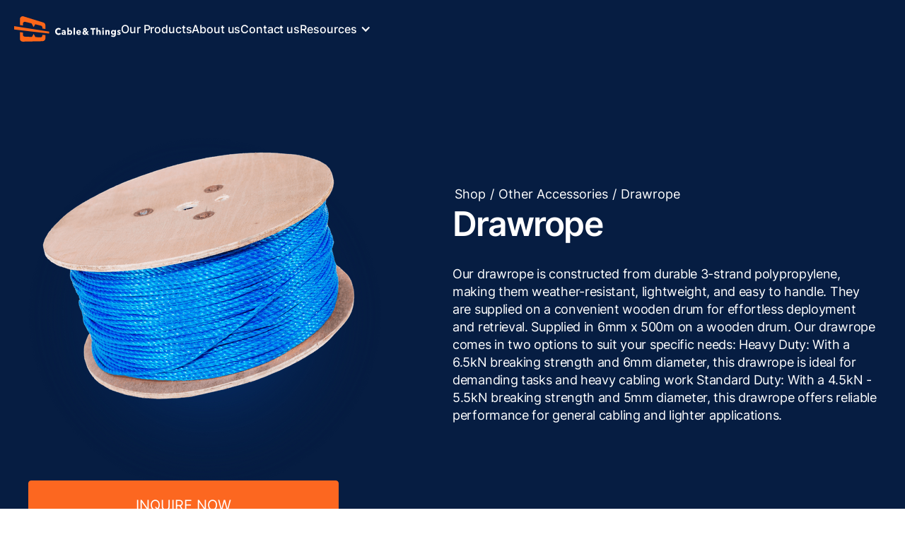

--- FILE ---
content_type: text/html
request_url: https://www.cableandthings.com/product/drawrope
body_size: 15007
content:
<!DOCTYPE html><!-- This site was created in Webflow. https://webflow.com --><!-- Last Published: Wed Jan 07 2026 10:23:48 GMT+0000 (Coordinated Universal Time) --><html data-wf-domain="www.cableandthings.com" data-wf-page="65f2ce4ba492340b854a4773" data-wf-site="65f2ce4ba492340b854a4758" lang="en" data-wf-collection="65f2ce4ba492340b854a47c1" data-wf-item-slug="drawrope"><head><meta charset="utf-8"/><title>Cable &amp; Things</title><meta content="width=device-width, initial-scale=1" name="viewport"/><meta content="Webflow" name="generator"/><link href="https://cdn.prod.website-files.com/65f2ce4ba492340b854a4758/css/cable-new-staging.webflow.shared.91ca5cda6.css" rel="stylesheet" type="text/css" integrity="sha384-kcpc2mqKQeBf4Iby4tHdpYqBgFXSNPpdkcnHvhdzDg/giNfwJJu6/p/cj4HfN73L" crossorigin="anonymous"/><link href="https://fonts.googleapis.com" rel="preconnect"/><link href="https://fonts.gstatic.com" rel="preconnect" crossorigin="anonymous"/><script src="https://ajax.googleapis.com/ajax/libs/webfont/1.6.26/webfont.js" type="text/javascript"></script><script type="text/javascript">WebFont.load({  google: {    families: ["PT Sans:400,400italic,700,700italic","Poppins:300,regular,500,600,700,800"]  }});</script><script type="text/javascript">!function(o,c){var n=c.documentElement,t=" w-mod-";n.className+=t+"js",("ontouchstart"in o||o.DocumentTouch&&c instanceof DocumentTouch)&&(n.className+=t+"touch")}(window,document);</script><link href="https://cdn.prod.website-files.com/65a68499b67892bdb7c80e85/65a68499b67892bdb7c80edf_favicon.png" rel="shortcut icon" type="image/x-icon"/><link href="https://cdn.prod.website-files.com/65a68499b67892bdb7c80e85/65a68499b67892bdb7c80ede_webclip.png" rel="apple-touch-icon"/><link href="https://www.cableandthings.com/product/drawrope" rel="canonical"/><link rel="stylesheet" type="text/css" href="https://cdn.jsdelivr.net/npm/@splidejs/splide@3.2.2/dist/css/splide-core.min.css">

<style>
.splide__track {
  overflow: visible;
}
@media (max-width: 480px){
	.slider2 .splide__pagination{
		flex-wrap: wrap !important;
    	width: 80% !important;
	}
}
</style>

<script src="https://d3e54v103j8qbb.cloudfront.net/js/jquery-3.5.1.min.dc5e7f18c8.js?site=6372d16a09a7937c80c55945"></script>
<script src="https://cdn.jsdelivr.net/npm/@splidejs/splide@3.2.2/dist/js/splide.min.js"></script>
<!-- Google tag (gtag.js) --> <script async src="https://www.googletagmanager.com/gtag/js?id=G-VRLC12LJLQ"></script> <script> window.dataLayer = window.dataLayer || []; function gtag(){dataLayer.push(arguments);} gtag('js', new Date()); gtag('config', 'G-VRLC12LJLQ'); </script>

<!--GSAP INSTALLATION-->
<script defer src="https://cdnjs.cloudflare.com/ajax/libs/gsap/3.12.2/gsap.min.js"></script>
<script defer src="https://cdnjs.cloudflare.com/ajax/libs/gsap/3.12.2/ScrollTrigger.min.js"></script>


<!--ANIMATION 1-->
<script defer src="https://mltjld.csb.app/animations/anim-1.js"></script>

<!--FADE IN ANIMATION -->
<script defer src="https://mltjld.csb.app/animations/fadein.js"></script>

<!--SPIT TEXT ANIMATIONS-->
<!-- Minified UMD bundle -->
<script defer src="https://unpkg.com/split-type"></script>
<script defer src="https://mltjld.csb.app/animations/split-type.js"></script>
<!-- Hotjar Tracking Code for https://www.cableandthings.com -->
<script>
    (function(h,o,t,j,a,r){
        h.hj=h.hj||function(){(h.hj.q=h.hj.q||[]).push(arguments)};
        h._hjSettings={hjid:3433727,hjsv:6};
        a=o.getElementsByTagName('head')[0];
        r=o.createElement('script');r.async=1;
        r.src=t+h._hjSettings.hjid+j+h._hjSettings.hjsv;
        a.appendChild(r);
    })(window,document,'https://static.hotjar.com/c/hotjar-','.js?sv=');
</script><script type="text/javascript">window.__WEBFLOW_CURRENCY_SETTINGS = {"currencyCode":"GBP","symbol":"£","decimal":".","fractionDigits":2,"group":",","template":"{{wf {\"path\":\"symbol\",\"type\":\"PlainText\"} }} {{wf {\"path\":\"amount\",\"type\":\"CommercePrice\"} }} {{wf {\"path\":\"currencyCode\",\"type\":\"PlainText\"} }}","hideDecimalForWholeNumbers":false};</script></head><body><nav id="nav" class="nav"><div class="nav_component"><a href="/" class="nav-brand w-inline-block"><img src="https://cdn.prod.website-files.com/65f2ce4ba492340b854a4758/65f2ce4ba492340b854a4799_Footer%20Logo.svg" loading="lazy" alt="Cable &amp; Things Logo" class="img-contain logo-header"/></a><div class="nav-links"><div class="nav-links-wrapper"><a data-w-id="b75ba272-d363-b43b-3de9-df68f2edb6d9" href="/products" class="nav-link coming-soon w-inline-block"><div class="text-block-6">Our Products</div><div class="coming-soon-block"><div class="text-block-20">Coming Soon</div><img src="https://cdn.prod.website-files.com/65f2ce4ba492340b854a4758/65f822e74e26082bfd137255_Mask%20group%20(1).svg" loading="lazy" alt="" class="image-21"/></div></a><a href="/about-us" class="nav-link w-inline-block"><div class="text-block-6">About us</div></a><a href="/contact-us" class="nav-link w-inline-block"><div class="text-block-6">Contact us</div></a><div data-hover="false" data-delay="0" class="dropdown w-dropdown"><div class="dropdown-toggle-2 dropdown-toggle-3 w-dropdown-toggle"><div class="icon w-icon-dropdown-toggle"></div><div>Resources</div></div><nav class="dropdown-list w-dropdown-list"><a href="/blogs" class="link-block w-inline-block"><div>Blogs</div><img src="https://cdn.prod.website-files.com/65f2ce4ba492340b854a4758/65f2ce4ba492340b854a4894_Group%203667%20(1).svg" loading="eager" alt="" class="nav-arrow"/></a><a href="/case-studies" class="link-block w-inline-block"><div>Case Studies</div><img src="https://cdn.prod.website-files.com/65f2ce4ba492340b854a4758/65f2ce4ba492340b854a4894_Group%203667%20(1).svg" loading="eager" alt="" class="nav-arrow"/></a></nav></div><div data-open-product="" data-wf-cart-type="rightSidebar" data-wf-cart-query="query Dynamo3 {
  database {
    id
    commerceOrder {
      comment
      extraItems {
        name
        pluginId
        pluginName
        price {
          decimalValue
          string
          unit
          value
        }
      }
      id
      startedOn
      statusFlags {
        hasDownloads
        hasSubscription
        isFreeOrder
        requiresShipping
      }
      subtotal {
        decimalValue
        string
        unit
        value
      }
      total {
        decimalValue
        string
        unit
        value
      }
      updatedOn
      userItems {
        count
        id
        price {
          value
          unit
          decimalValue
          string
        }
        product {
          id
          cmsLocaleId
          draft
          archived
          f_ec_product_type_2dr10dr: productType {
            id
            name
          }
          f_name_: name
          f_sku_properties_3dr: skuProperties {
            id
            name
            enum {
              id
              name
              slug
            }
          }
        }
        rowTotal {
          decimalValue
          string
          unit
          value
        }
        sku {
          cmsLocaleId
          draft
          archived
          f_main_image_4dr: mainImage {
            url
            file {
              size
              origFileName
              createdOn
              updatedOn
              mimeType
              width
              height
              variants {
                origFileName
                quality
                height
                width
                s3Url
                error
                size
              }
            }
            alt
          }
          f_sku_values_3dr: skuValues {
            property {
              id
            }
            value {
              id
            }
          }
          id
        }
        subscriptionFrequency
        subscriptionInterval
        subscriptionTrial
      }
      userItemsCount
    }
  }
  site {
    commerce {
      id
      businessAddress {
        country
      }
      defaultCountry
      defaultCurrency
      quickCheckoutEnabled
    }
  }
}" data-wf-page-link-href-prefix="" class="w-commerce-commercecartwrapper cart" data-node-type="commerce-cart-wrapper"><a class="w-commerce-commercecartopenlink cart-button w-inline-block" role="button" aria-haspopup="dialog" aria-label="Open cart" data-node-type="commerce-cart-open-link" href="#"><svg class="w-commerce-commercecartopenlinkicon" width="17px" height="17px" viewBox="0 0 17 17"><g stroke="none" stroke-width="1" fill="none" fill-rule="evenodd"><path d="M2.60592789,2 L0,2 L0,0 L4.39407211,0 L4.84288393,4 L16,4 L16,9.93844589 L3.76940945,12.3694378 L2.60592789,2 Z M15.5,17 C14.6715729,17 14,16.3284271 14,15.5 C14,14.6715729 14.6715729,14 15.5,14 C16.3284271,14 17,14.6715729 17,15.5 C17,16.3284271 16.3284271,17 15.5,17 Z M5.5,17 C4.67157288,17 4,16.3284271 4,15.5 C4,14.6715729 4.67157288,14 5.5,14 C6.32842712,14 7,14.6715729 7,15.5 C7,16.3284271 6.32842712,17 5.5,17 Z" fill="currentColor" fill-rule="nonzero"></path></g></svg><div data-wf-bindings="%5B%7B%22innerHTML%22%3A%7B%22type%22%3A%22Number%22%2C%22filter%22%3A%7B%22type%22%3A%22numberPrecision%22%2C%22params%22%3A%5B%220%22%2C%22numberPrecision%22%5D%7D%2C%22dataPath%22%3A%22database.commerceOrder.userItemsCount%22%7D%7D%5D" class="w-commerce-commercecartopenlinkcount cart-number">0</div></a><div style="display:none" class="w-commerce-commercecartcontainerwrapper w-commerce-commercecartcontainerwrapper--cartType-rightSidebar" data-node-type="commerce-cart-container-wrapper"><div data-node-type="commerce-cart-container" role="dialog" class="w-commerce-commercecartcontainer cart-container"><div class="w-commerce-commercecartheader"><h4 class="w-commerce-commercecartheading">Your Cart</h4><a class="w-commerce-commercecartcloselink close-button w-inline-block" role="button" aria-label="Close cart" data-node-type="commerce-cart-close-link"><svg width="16px" height="16px" viewBox="0 0 16 16"><g stroke="none" stroke-width="1" fill="none" fill-rule="evenodd"><g fill-rule="nonzero" fill="#333333"><polygon points="6.23223305 8 0.616116524 13.6161165 2.38388348 15.3838835 8 9.76776695 13.6161165 15.3838835 15.3838835 13.6161165 9.76776695 8 15.3838835 2.38388348 13.6161165 0.616116524 8 6.23223305 2.38388348 0.616116524 0.616116524 2.38388348 6.23223305 8"></polygon></g></g></svg></a></div><div class="w-commerce-commercecartformwrapper"><form style="display:none" class="w-commerce-commercecartform" data-node-type="commerce-cart-form"><script type="text/x-wf-template" id="wf-template-173b04f0-e492-c6c2-0f9c-dcdded8e0694">%3Cdiv%20class%3D%22w-commerce-commercecartitem%22%3E%3Cimg%20data-wf-bindings%3D%22%255B%257B%2522src%2522%253A%257B%2522type%2522%253A%2522ImageRef%2522%252C%2522filter%2522%253A%257B%2522type%2522%253A%2522identity%2522%252C%2522params%2522%253A%255B%255D%257D%252C%2522dataPath%2522%253A%2522database.commerceOrder.userItems%255B%255D.sku.f_main_image_4dr%2522%257D%257D%255D%22%20src%3D%22%22%20alt%3D%22%22%20class%3D%22w-commerce-commercecartitemimage%20w-dyn-bind-empty%22%2F%3E%3Cdiv%20class%3D%22w-commerce-commercecartiteminfo%22%3E%3Cdiv%20data-wf-bindings%3D%22%255B%257B%2522innerHTML%2522%253A%257B%2522type%2522%253A%2522PlainText%2522%252C%2522filter%2522%253A%257B%2522type%2522%253A%2522identity%2522%252C%2522params%2522%253A%255B%255D%257D%252C%2522dataPath%2522%253A%2522database.commerceOrder.userItems%255B%255D.product.f_name_%2522%257D%257D%255D%22%20class%3D%22w-commerce-commercecartproductname%20w-dyn-bind-empty%22%3E%3C%2Fdiv%3E%3Cdiv%20data-wf-bindings%3D%22%255B%257B%2522innerHTML%2522%253A%257B%2522type%2522%253A%2522CommercePrice%2522%252C%2522filter%2522%253A%257B%2522type%2522%253A%2522price%2522%252C%2522params%2522%253A%255B%255D%257D%252C%2522dataPath%2522%253A%2522database.commerceOrder.userItems%255B%255D.price%2522%257D%257D%255D%22%3E%240.00%3C%2Fdiv%3E%3Cscript%20type%3D%22text%2Fx-wf-template%22%20id%3D%22wf-template-173b04f0-e492-c6c2-0f9c-dcdded8e069a%22%3E%253Cli%253E%253Cspan%2520data-wf-bindings%253D%2522%25255B%25257B%252522innerHTML%252522%25253A%25257B%252522type%252522%25253A%252522PlainText%252522%25252C%252522filter%252522%25253A%25257B%252522type%252522%25253A%252522identity%252522%25252C%252522params%252522%25253A%25255B%25255D%25257D%25252C%252522dataPath%252522%25253A%252522database.commerceOrder.userItems%25255B%25255D.product.f_sku_properties_3dr%25255B%25255D.name%252522%25257D%25257D%25255D%2522%2520class%253D%2522w-dyn-bind-empty%2522%253E%253C%252Fspan%253E%253Cspan%253E%253A%2520%253C%252Fspan%253E%253Cspan%2520data-wf-bindings%253D%2522%25255B%25257B%252522innerHTML%252522%25253A%25257B%252522type%252522%25253A%252522CommercePropValues%252522%25252C%252522filter%252522%25253A%25257B%252522type%252522%25253A%252522identity%252522%25252C%252522params%252522%25253A%25255B%25255D%25257D%25252C%252522dataPath%252522%25253A%252522database.commerceOrder.userItems%25255B%25255D.product.f_sku_properties_3dr%25255B%25255D%252522%25257D%25257D%25255D%2522%2520class%253D%2522w-dyn-bind-empty%2522%253E%253C%252Fspan%253E%253C%252Fli%253E%3C%2Fscript%3E%3Cul%20data-wf-bindings%3D%22%255B%257B%2522optionSets%2522%253A%257B%2522type%2522%253A%2522CommercePropTable%2522%252C%2522filter%2522%253A%257B%2522type%2522%253A%2522identity%2522%252C%2522params%2522%253A%255B%255D%257D%252C%2522dataPath%2522%253A%2522database.commerceOrder.userItems%255B%255D.product.f_sku_properties_3dr%5B%5D%2522%257D%257D%252C%257B%2522optionValues%2522%253A%257B%2522type%2522%253A%2522CommercePropValues%2522%252C%2522filter%2522%253A%257B%2522type%2522%253A%2522identity%2522%252C%2522params%2522%253A%255B%255D%257D%252C%2522dataPath%2522%253A%2522database.commerceOrder.userItems%255B%255D.sku.f_sku_values_3dr%2522%257D%257D%255D%22%20class%3D%22w-commerce-commercecartoptionlist%22%20data-wf-collection%3D%22database.commerceOrder.userItems%255B%255D.product.f_sku_properties_3dr%22%20data-wf-template-id%3D%22wf-template-173b04f0-e492-c6c2-0f9c-dcdded8e069a%22%3E%3Cli%3E%3Cspan%20data-wf-bindings%3D%22%255B%257B%2522innerHTML%2522%253A%257B%2522type%2522%253A%2522PlainText%2522%252C%2522filter%2522%253A%257B%2522type%2522%253A%2522identity%2522%252C%2522params%2522%253A%255B%255D%257D%252C%2522dataPath%2522%253A%2522database.commerceOrder.userItems%255B%255D.product.f_sku_properties_3dr%255B%255D.name%2522%257D%257D%255D%22%20class%3D%22w-dyn-bind-empty%22%3E%3C%2Fspan%3E%3Cspan%3E%3A%20%3C%2Fspan%3E%3Cspan%20data-wf-bindings%3D%22%255B%257B%2522innerHTML%2522%253A%257B%2522type%2522%253A%2522CommercePropValues%2522%252C%2522filter%2522%253A%257B%2522type%2522%253A%2522identity%2522%252C%2522params%2522%253A%255B%255D%257D%252C%2522dataPath%2522%253A%2522database.commerceOrder.userItems%255B%255D.product.f_sku_properties_3dr%255B%255D%2522%257D%257D%255D%22%20class%3D%22w-dyn-bind-empty%22%3E%3C%2Fspan%3E%3C%2Fli%3E%3C%2Ful%3E%3Ca%20href%3D%22%23%22%20role%3D%22button%22%20data-wf-bindings%3D%22%255B%257B%2522data-commerce-sku-id%2522%253A%257B%2522type%2522%253A%2522ItemRef%2522%252C%2522filter%2522%253A%257B%2522type%2522%253A%2522identity%2522%252C%2522params%2522%253A%255B%255D%257D%252C%2522dataPath%2522%253A%2522database.commerceOrder.userItems%255B%255D.sku.id%2522%257D%257D%255D%22%20class%3D%22w-inline-block%22%20data-wf-cart-action%3D%22remove-item%22%20data-commerce-sku-id%3D%22%22%20aria-label%3D%22Remove%20item%20from%20cart%22%3E%3Cdiv%3ERemove%3C%2Fdiv%3E%3C%2Fa%3E%3C%2Fdiv%3E%3Cinput%20aria-label%3D%22Update%20quantity%22%20data-wf-bindings%3D%22%255B%257B%2522value%2522%253A%257B%2522type%2522%253A%2522Number%2522%252C%2522filter%2522%253A%257B%2522type%2522%253A%2522numberPrecision%2522%252C%2522params%2522%253A%255B%25220%2522%252C%2522numberPrecision%2522%255D%257D%252C%2522dataPath%2522%253A%2522database.commerceOrder.userItems%255B%255D.count%2522%257D%257D%252C%257B%2522data-commerce-sku-id%2522%253A%257B%2522type%2522%253A%2522ItemRef%2522%252C%2522filter%2522%253A%257B%2522type%2522%253A%2522identity%2522%252C%2522params%2522%253A%255B%255D%257D%252C%2522dataPath%2522%253A%2522database.commerceOrder.userItems%255B%255D.sku.id%2522%257D%257D%255D%22%20data-wf-conditions%3D%22%257B%2522condition%2522%253A%257B%2522fields%2522%253A%257B%2522product%253Aec-product-type%2522%253A%257B%2522ne%2522%253A%2522e348fd487d0102946c9179d2a94bb613%2522%252C%2522type%2522%253A%2522Option%2522%257D%257D%257D%252C%2522dataPath%2522%253A%2522database.commerceOrder.userItems%255B%255D%2522%257D%22%20class%3D%22w-commerce-commercecartquantity%22%20required%3D%22%22%20pattern%3D%22%5E%5B0-9%5D%2B%24%22%20inputMode%3D%22numeric%22%20type%3D%22number%22%20name%3D%22quantity%22%20autoComplete%3D%22off%22%20data-wf-cart-action%3D%22update-item-quantity%22%20data-commerce-sku-id%3D%22%22%20value%3D%221%22%2F%3E%3C%2Fdiv%3E</script><div class="w-commerce-commercecartlist" data-wf-collection="database.commerceOrder.userItems" data-wf-template-id="wf-template-173b04f0-e492-c6c2-0f9c-dcdded8e0694"><div class="w-commerce-commercecartitem"><img data-wf-bindings="%5B%7B%22src%22%3A%7B%22type%22%3A%22ImageRef%22%2C%22filter%22%3A%7B%22type%22%3A%22identity%22%2C%22params%22%3A%5B%5D%7D%2C%22dataPath%22%3A%22database.commerceOrder.userItems%5B%5D.sku.f_main_image_4dr%22%7D%7D%5D" src="" alt="" class="w-commerce-commercecartitemimage w-dyn-bind-empty"/><div class="w-commerce-commercecartiteminfo"><div data-wf-bindings="%5B%7B%22innerHTML%22%3A%7B%22type%22%3A%22PlainText%22%2C%22filter%22%3A%7B%22type%22%3A%22identity%22%2C%22params%22%3A%5B%5D%7D%2C%22dataPath%22%3A%22database.commerceOrder.userItems%5B%5D.product.f_name_%22%7D%7D%5D" class="w-commerce-commercecartproductname w-dyn-bind-empty"></div><div data-wf-bindings="%5B%7B%22innerHTML%22%3A%7B%22type%22%3A%22CommercePrice%22%2C%22filter%22%3A%7B%22type%22%3A%22price%22%2C%22params%22%3A%5B%5D%7D%2C%22dataPath%22%3A%22database.commerceOrder.userItems%5B%5D.price%22%7D%7D%5D">$0.00</div><script type="text/x-wf-template" id="wf-template-173b04f0-e492-c6c2-0f9c-dcdded8e069a">%3Cli%3E%3Cspan%20data-wf-bindings%3D%22%255B%257B%2522innerHTML%2522%253A%257B%2522type%2522%253A%2522PlainText%2522%252C%2522filter%2522%253A%257B%2522type%2522%253A%2522identity%2522%252C%2522params%2522%253A%255B%255D%257D%252C%2522dataPath%2522%253A%2522database.commerceOrder.userItems%255B%255D.product.f_sku_properties_3dr%255B%255D.name%2522%257D%257D%255D%22%20class%3D%22w-dyn-bind-empty%22%3E%3C%2Fspan%3E%3Cspan%3E%3A%20%3C%2Fspan%3E%3Cspan%20data-wf-bindings%3D%22%255B%257B%2522innerHTML%2522%253A%257B%2522type%2522%253A%2522CommercePropValues%2522%252C%2522filter%2522%253A%257B%2522type%2522%253A%2522identity%2522%252C%2522params%2522%253A%255B%255D%257D%252C%2522dataPath%2522%253A%2522database.commerceOrder.userItems%255B%255D.product.f_sku_properties_3dr%255B%255D%2522%257D%257D%255D%22%20class%3D%22w-dyn-bind-empty%22%3E%3C%2Fspan%3E%3C%2Fli%3E</script><ul data-wf-bindings="%5B%7B%22optionSets%22%3A%7B%22type%22%3A%22CommercePropTable%22%2C%22filter%22%3A%7B%22type%22%3A%22identity%22%2C%22params%22%3A%5B%5D%7D%2C%22dataPath%22%3A%22database.commerceOrder.userItems%5B%5D.product.f_sku_properties_3dr[]%22%7D%7D%2C%7B%22optionValues%22%3A%7B%22type%22%3A%22CommercePropValues%22%2C%22filter%22%3A%7B%22type%22%3A%22identity%22%2C%22params%22%3A%5B%5D%7D%2C%22dataPath%22%3A%22database.commerceOrder.userItems%5B%5D.sku.f_sku_values_3dr%22%7D%7D%5D" class="w-commerce-commercecartoptionlist" data-wf-collection="database.commerceOrder.userItems%5B%5D.product.f_sku_properties_3dr" data-wf-template-id="wf-template-173b04f0-e492-c6c2-0f9c-dcdded8e069a"><li><span data-wf-bindings="%5B%7B%22innerHTML%22%3A%7B%22type%22%3A%22PlainText%22%2C%22filter%22%3A%7B%22type%22%3A%22identity%22%2C%22params%22%3A%5B%5D%7D%2C%22dataPath%22%3A%22database.commerceOrder.userItems%5B%5D.product.f_sku_properties_3dr%5B%5D.name%22%7D%7D%5D" class="w-dyn-bind-empty"></span><span>: </span><span data-wf-bindings="%5B%7B%22innerHTML%22%3A%7B%22type%22%3A%22CommercePropValues%22%2C%22filter%22%3A%7B%22type%22%3A%22identity%22%2C%22params%22%3A%5B%5D%7D%2C%22dataPath%22%3A%22database.commerceOrder.userItems%5B%5D.product.f_sku_properties_3dr%5B%5D%22%7D%7D%5D" class="w-dyn-bind-empty"></span></li></ul><a href="#" role="button" data-wf-bindings="%5B%7B%22data-commerce-sku-id%22%3A%7B%22type%22%3A%22ItemRef%22%2C%22filter%22%3A%7B%22type%22%3A%22identity%22%2C%22params%22%3A%5B%5D%7D%2C%22dataPath%22%3A%22database.commerceOrder.userItems%5B%5D.sku.id%22%7D%7D%5D" class="w-inline-block" data-wf-cart-action="remove-item" data-commerce-sku-id="" aria-label="Remove item from cart"><div>Remove</div></a></div><input aria-label="Update quantity" data-wf-bindings="%5B%7B%22value%22%3A%7B%22type%22%3A%22Number%22%2C%22filter%22%3A%7B%22type%22%3A%22numberPrecision%22%2C%22params%22%3A%5B%220%22%2C%22numberPrecision%22%5D%7D%2C%22dataPath%22%3A%22database.commerceOrder.userItems%5B%5D.count%22%7D%7D%2C%7B%22data-commerce-sku-id%22%3A%7B%22type%22%3A%22ItemRef%22%2C%22filter%22%3A%7B%22type%22%3A%22identity%22%2C%22params%22%3A%5B%5D%7D%2C%22dataPath%22%3A%22database.commerceOrder.userItems%5B%5D.sku.id%22%7D%7D%5D" data-wf-conditions="%7B%22condition%22%3A%7B%22fields%22%3A%7B%22product%3Aec-product-type%22%3A%7B%22ne%22%3A%22e348fd487d0102946c9179d2a94bb613%22%2C%22type%22%3A%22Option%22%7D%7D%7D%2C%22dataPath%22%3A%22database.commerceOrder.userItems%5B%5D%22%7D" class="w-commerce-commercecartquantity" required="" pattern="^[0-9]+$" inputMode="numeric" type="number" name="quantity" autoComplete="off" data-wf-cart-action="update-item-quantity" data-commerce-sku-id="" value="1"/></div></div><div class="w-commerce-commercecartfooter"><div aria-atomic="true" aria-live="polite" class="w-commerce-commercecartlineitem"><div>Subtotal</div><div data-wf-bindings="%5B%7B%22innerHTML%22%3A%7B%22type%22%3A%22CommercePrice%22%2C%22filter%22%3A%7B%22type%22%3A%22price%22%2C%22params%22%3A%5B%5D%7D%2C%22dataPath%22%3A%22database.commerceOrder.subtotal%22%7D%7D%5D" class="w-commerce-commercecartordervalue"></div></div><div><div data-node-type="commerce-cart-quick-checkout-actions" style="display:none"><a data-node-type="commerce-cart-apple-pay-button" role="button" aria-label="Apple Pay" aria-haspopup="dialog" style="background-image:-webkit-named-image(apple-pay-logo-white);background-size:100% 50%;background-position:50% 50%;background-repeat:no-repeat" class="w-commerce-commercecartapplepaybutton" tabindex="0"><div></div></a><a data-node-type="commerce-cart-quick-checkout-button" role="button" tabindex="0" aria-haspopup="dialog" style="display:none" class="w-commerce-commercecartquickcheckoutbutton"><svg class="w-commerce-commercequickcheckoutgoogleicon" xmlns="http://www.w3.org/2000/svg" xmlns:xlink="http://www.w3.org/1999/xlink" width="16" height="16" viewBox="0 0 16 16"><defs><polygon id="google-mark-a" points="0 .329 3.494 .329 3.494 7.649 0 7.649"></polygon><polygon id="google-mark-c" points=".894 0 13.169 0 13.169 6.443 .894 6.443"></polygon></defs><g fill="none" fill-rule="evenodd"><path fill="#4285F4" d="M10.5967,12.0469 L10.5967,14.0649 L13.1167,14.0649 C14.6047,12.6759 15.4577,10.6209 15.4577,8.1779 C15.4577,7.6339 15.4137,7.0889 15.3257,6.5559 L7.8887,6.5559 L7.8887,9.6329 L12.1507,9.6329 C11.9767,10.6119 11.4147,11.4899 10.5967,12.0469"></path><path fill="#34A853" d="M7.8887,16 C10.0137,16 11.8107,15.289 13.1147,14.067 C13.1147,14.066 13.1157,14.065 13.1167,14.064 L10.5967,12.047 C10.5877,12.053 10.5807,12.061 10.5727,12.067 C9.8607,12.556 8.9507,12.833 7.8887,12.833 C5.8577,12.833 4.1387,11.457 3.4937,9.605 L0.8747,9.605 L0.8747,11.648 C2.2197,14.319 4.9287,16 7.8887,16"></path><g transform="translate(0 4)"><mask id="google-mark-b" fill="#fff"><use xlink:href="#google-mark-a"></use></mask><path fill="#FBBC04" d="M3.4639,5.5337 C3.1369,4.5477 3.1359,3.4727 3.4609,2.4757 L3.4639,2.4777 C3.4679,2.4657 3.4749,2.4547 3.4789,2.4427 L3.4939,0.3287 L0.8939,0.3287 C0.8799,0.3577 0.8599,0.3827 0.8459,0.4117 C-0.2821,2.6667 -0.2821,5.3337 0.8459,7.5887 L0.8459,7.5997 C0.8549,7.6167 0.8659,7.6317 0.8749,7.6487 L3.4939,5.6057 C3.4849,5.5807 3.4729,5.5587 3.4639,5.5337" mask="url(#google-mark-b)"></path></g><mask id="google-mark-d" fill="#fff"><use xlink:href="#google-mark-c"></use></mask><path fill="#EA4335" d="M0.894,4.3291 L3.478,6.4431 C4.113,4.5611 5.843,3.1671 7.889,3.1671 C9.018,3.1451 10.102,3.5781 10.912,4.3671 L13.169,2.0781 C11.733,0.7231 9.85,-0.0219 7.889,0.0001 C4.941,0.0001 2.245,1.6791 0.894,4.3291" mask="url(#google-mark-d)"></path></g></svg><svg class="w-commerce-commercequickcheckoutmicrosofticon" xmlns="http://www.w3.org/2000/svg" width="16" height="16" viewBox="0 0 16 16"><g fill="none" fill-rule="evenodd"><polygon fill="#F05022" points="7 7 1 7 1 1 7 1"></polygon><polygon fill="#7DB902" points="15 7 9 7 9 1 15 1"></polygon><polygon fill="#00A4EE" points="7 15 1 15 1 9 7 9"></polygon><polygon fill="#FFB700" points="15 15 9 15 9 9 15 9"></polygon></g></svg><div>Pay with browser.</div></a></div><a href="/checkout" value="Continue to Checkout" class="w-commerce-commercecartcheckoutbutton checkout-button" data-loading-text="Hang Tight..." data-node-type="cart-checkout-button">Continue to Checkout</a></div></div></form><div class="w-commerce-commercecartemptystate"><div aria-label="This cart is empty" aria-live="polite">No items found.</div></div><div aria-live="assertive" style="display:none" data-node-type="commerce-cart-error" class="w-commerce-commercecarterrorstate"><div class="w-cart-error-msg" data-w-cart-quantity-error="Product is not available in this quantity." data-w-cart-general-error="Something went wrong when adding this item to the cart." data-w-cart-checkout-error="Checkout is disabled on this site." data-w-cart-cart_order_min-error="The order minimum was not met. Add more items to your cart to continue." data-w-cart-subscription_error-error="Before you purchase, please use your email invite to verify your address so we can send order updates.">Product is not available in this quantity.</div></div></div></div></div></div></div></div><div class="mobile-nav-button"><div class="nav-line is-1"></div><div class="nav-line is-2"></div></div></div></nav><div class="global-settings"><div class="css---global w-embed"><style>

:root{
	--clr-orange: #FC6720;
  --clr-blue: #061D42;
  --clr-black: #000;
  --clr-white: #fff;
  --clr-grey: #f5f5f5;
}

/*default font size */
@media (min-width: 240px) {
   html {font-size: calc(8px + 8 * ((100vw - 240px) / 239));}
}
@media (min-width: 480px) {
   html {font-size: calc(10px + 6 * ((100vw - 480px) / 288));}
}
@media (min-width: 768px) {
   html {font-size: calc(12.39px + 3.61 * ((100vw - 768px) / 223));}
}
@media (min-width: 992px) {
   html {font-size: calc(11.02px + 4.98 * ((100vw - 992px) / 448));}
}

/*removes tap color on mobile*/
a {
	color: inherit;
  text-decoration: none;
  -webkit-tap-highlight-color: var(--clr-orange);
  -webkit-tap-highlight-color: transparent; /* For some Androids */
}

/*Stylize scrollbar*/
  ::-webkit-scrollbar {
    width: 2px;
    background-color: #ffffff;
}
 /*Main color*/
::-webkit-scrollbar-thumb {
    background-color: var(--clr-blue); 
}

/*Change highlight color*/
::selection {
  background: var(--clr-orange); /* WebKit/Blink Browsers */
  color: var(--clr-blue);
}
::-moz-selection {
  background: var(--clr-orange); /* Gecko Browsers */
  color: var(--clr-blue);
}

/*font smoothing*/
  body {
    font-kerning: normal;
    font-variant-ligatures: common-ligatures;
    text-rendering: optimizeLegibility;
    -moz-osx-font-smoothing: grayscale;   /* Firefox */
    -webkit-font-smoothing: antialiased; /* WebKit  */
    font-style: normal;
		font-stretch: normal;
    -webkit-box-sizing: border-box;
    -moz-box-sizing: border-box;
    box-sizing: border-box;
  }

	/*UTILS*/
  .no-click{
  	pointer-events: none;
    touch-action: none;
  }
  
  .can-click{
  	pointer-events: auto;
    touch-action: auto;
  }
  
  .no-wrap{
  	white-space: nowrap
  }
  
  .weight-300{
  	font-weight:300;
  }
  
  
  .weight-400{
  	font-weight:400;
  }
  
  
  .weight-500{
  	font-weight:500;
  }
  
  
  .weight-600{
  	font-weight:600;
  }
  
  
  .weight-700{
  	font-weight:700;
  }
  
  .weight-800{
  	font-weight:800;
  }
  
  /* Get rid of top margin on first element in any rich text element */
.w-richtext > :not(div):first-child, .w-richtext > div:first-child > :first-child {
  margin-top: 0 !important;
}

/* Get rid of bottom margin on last element in any rich text element */
.w-richtext>:last-child, .w-richtext ol li:last-child, .w-richtext ul li:last-child {
	margin-bottom: 0 !important;
}

/*Apply "..." after 3 lines of text */
.text-style-3lines {
	display: -webkit-box;
	overflow: hidden;
	-webkit-line-clamp: 3;
	-webkit-box-orient: vertical;
}
  

</style></div><div class="css---split-type w-embed"><style>

	.split-line{
  	overflow: hidden;
  }

</style></div></div><div class="page-wrapper"><div id="hero" class="section_top-product"><div class="container"><div class="product_hero-wrap"><div class="product_image-wrap"><img alt="" loading="lazy" data-wf-sku-bindings="%5B%7B%22from%22%3A%22f_main_image_4dr%22%2C%22to%22%3A%22src%22%7D%5D" src="https://cdn.prod.website-files.com/65f2ce4ba492340b854a4784/65fe44ef0e72437309f485f1_C%26T_drawrope.png" sizes="(max-width: 479px) 90vw, (max-width: 767px) 94vw, (max-width: 991px) 46vw, 500px" srcset="https://cdn.prod.website-files.com/65f2ce4ba492340b854a4784/65fe44ef0e72437309f485f1_C%26T_drawrope-p-500.png 500w, https://cdn.prod.website-files.com/65f2ce4ba492340b854a4784/65fe44ef0e72437309f485f1_C%26T_drawrope-p-800.png 800w, https://cdn.prod.website-files.com/65f2ce4ba492340b854a4784/65fe44ef0e72437309f485f1_C%26T_drawrope-p-1080.png 1080w, https://cdn.prod.website-files.com/65f2ce4ba492340b854a4784/65fe44ef0e72437309f485f1_C%26T_drawrope.png 1350w" class="image-9"/><div data-wf-sku-conditions="%7B%22condition%22%3A%7B%22fields%22%3A%7B%22default-sku%3Aprice%22%3A%7B%22ne%22%3A0%2C%22type%22%3A%22CommercePrice%22%7D%7D%7D%2C%22timezone%22%3A%22Europe%2FLondon%22%7D" class="add-to-cart w-condition-invisible"><form data-node-type="commerce-add-to-cart-form" data-commerce-sku-id="65fe44730e72437309f42c84" data-loading-text="Adding to cart..." data-commerce-product-id="65fe44728dbc1714a74b1ec8" class="w-commerce-commerceaddtocartform"><label for="quantity-d7ef18804584218342ad7704d9d1fff6" class="field-label">Quantity</label><div class="div-block-24"><input type="number" pattern="^[0-9]+$" inputMode="numeric" id="quantity-d7ef18804584218342ad7704d9d1fff6" name="commerce-add-to-cart-quantity-input" min="1" class="w-commerce-commerceaddtocartquantityinput quantity" value="1"/><h2 data-wf-sku-bindings="%5B%7B%22from%22%3A%22f_price_%22%2C%22to%22%3A%22innerHTML%22%7D%5D" class="heading-111">£ 0.00 GBP</h2></div><input type="submit" data-node-type="commerce-add-to-cart-button" data-loading-text="Adding to cart..." aria-busy="false" aria-haspopup="dialog" class="w-commerce-commerceaddtocartbutton add-to-cart-button frst" value="Add to Cart"/><a data-node-type="commerce-buy-now-button" data-default-text="Buy now" data-subscription-text="Subscribe now" aria-busy="false" aria-haspopup="false" class="w-commerce-commercebuynowbutton add-to-cart-button" href="/checkout">Buy now</a></form><div style="display:none" class="w-commerce-commerceaddtocartoutofstock" tabindex="0"><div>This product is out of stock.</div></div><div aria-live="assertive" data-node-type="commerce-add-to-cart-error" style="display:none" class="w-commerce-commerceaddtocarterror"><div data-node-type="commerce-add-to-cart-error" data-w-add-to-cart-quantity-error="Product is not available in this quantity." data-w-add-to-cart-general-error="Something went wrong when adding this item to the cart." data-w-add-to-cart-mixed-cart-error="You can’t purchase another product with a subscription." data-w-add-to-cart-buy-now-error="Something went wrong when trying to purchase this item." data-w-add-to-cart-checkout-disabled-error="Checkout is disabled on this site." data-w-add-to-cart-select-all-options-error="Please select an option in each set.">Product is not available in this quantity.</div></div></div><a href="#" data-wf-sku-conditions="%7B%22condition%22%3A%7B%22fields%22%3A%7B%22default-sku%3Aprice%22%3A%7B%22eq%22%3A0%2C%22type%22%3A%22CommercePrice%22%7D%7D%7D%2C%22timezone%22%3A%22Europe%2FLondon%22%7D" data-w-id="36622ecc-9b5b-ad8e-e16f-8d6039f51436" class="add-to-cart-button inqury-btn w-button">InquirE Now</a><div class="product_image-bg-blur"><img src="https://cdn.prod.website-files.com/65f2ce4ba492340b854a4758/65f2ce4ba492340b854a48af_Group%203677.png" loading="lazy" sizes="(max-width: 479px) 90vw, (max-width: 645px) 94vw, (max-width: 767px) 607px, (max-width: 991px) 46vw, 500px" srcset="https://cdn.prod.website-files.com/65f2ce4ba492340b854a4758/65f2ce4ba492340b854a48af_Group%25203677-p-500.png 500w, https://cdn.prod.website-files.com/65f2ce4ba492340b854a4758/65f2ce4ba492340b854a48af_Group%203677.png 607w" alt=""/></div></div><div class="product_right"><div class="product_right-top"><div class="breadcrumbs"><a href="/products" class="link-6">Shop </a><div class="link-6">/</div><a href="https://www.cableandthings.com/category/other-accessories" class="link-6">Other Accessories</a><div class="link-6">/</div><a href="/product/drawrope" aria-current="page" class="link-6 w--current">Drawrope</a></div><h1 class="heading-109">Drawrope</h1><p class="paragraph-17">Our drawrope is constructed from durable 3-strand polypropylene, making them weather-resistant, lightweight, and easy to handle. They are supplied on a convenient wooden drum for effortless deployment and retrieval. Supplied in 6mm x 500m on a wooden drum. Our drawrope comes in two options to suit your specific needs:
Heavy Duty: With a 6.5kN breaking strength and 6mm diameter, this drawrope is ideal for demanding tasks and heavy cabling work
Standard Duty: With a 4.5kN - 5.5kN breaking strength and 5mm diameter, this drawrope offers reliable performance for general cabling and lighter applications.</p></div><div class="products_right-bottom w-condition-invisible"><h3 class="heading-110">Application</h3><div class="application_box w-condition-invisible"><img src="https://cdn.prod.website-files.com/65f2ce4ba492340b854a4758/65f2ce4ba492340b854a48b0_Group%203678.svg" loading="lazy" alt="" class="image-10"/><div class="text-block-12 w-dyn-bind-empty"></div></div><div class="application_box w-condition-invisible"><img src="https://cdn.prod.website-files.com/65f2ce4ba492340b854a4758/65f2ce4ba492340b854a48b0_Group%203678.svg" loading="lazy" alt="" class="image-10"/><div class="text-block-12 w-dyn-bind-empty"></div></div><div class="application_box w-condition-invisible"><img src="https://cdn.prod.website-files.com/65f2ce4ba492340b854a4758/65f2ce4ba492340b854a48b0_Group%203678.svg" loading="lazy" alt="" class="image-10"/><div class="text-block-12 w-dyn-bind-empty"></div></div><div class="application_box w-condition-invisible"><img src="https://cdn.prod.website-files.com/65f2ce4ba492340b854a4758/65f2ce4ba492340b854a48b0_Group%203678.svg" loading="lazy" alt="" class="image-10"/><div class="text-block-12 w-dyn-bind-empty"></div></div></div></div></div></div></div><div class="section_benefits"><div class="container"><div id="w-node-eb2d6ba2-4774-d012-e3b5-898de1d44846-854a4773" class="w-layout-layout quick-stack-8 wf-layout-layout"><div class="w-layout-cell"><h3 class="heading-112">Product Benefits</h3><div class="benefit-box"><img src="https://cdn.prod.website-files.com/65f2ce4ba492340b854a4758/65f2ce4ba492340b854a48b1_Group%203679.svg" loading="lazy" alt=""/><div class="div-block-25"></div><div class="text-block-13">Strength and Reliability</div></div><div class="benefit-box"><img src="https://cdn.prod.website-files.com/65f2ce4ba492340b854a4758/65f2ce4ba492340b854a48b1_Group%203679.svg" loading="lazy" alt=""/><div class="div-block-25"></div><div class="text-block-13">Versatile</div></div><div class="benefit-box"><img src="https://cdn.prod.website-files.com/65f2ce4ba492340b854a4758/65f2ce4ba492340b854a48b1_Group%203679.svg" loading="lazy" alt=""/><div class="div-block-25"></div><div class="text-block-13">Durable Construction</div></div><div class="benefit-box"><img src="https://cdn.prod.website-files.com/65f2ce4ba492340b854a4758/65f2ce4ba492340b854a48b1_Group%203679.svg" loading="lazy" alt=""/><div class="div-block-25"></div><div class="text-block-13">Easy Deployment and Retrieval</div></div><div class="benefit-box"><img src="https://cdn.prod.website-files.com/65f2ce4ba492340b854a4758/65f2ce4ba492340b854a48b1_Group%203679.svg" loading="lazy" alt=""/><div class="div-block-25"></div><div class="text-block-13">Reusable</div></div></div><div class="w-layout-cell"><h3 class="heading-113">Technical Specifications</h3><div class="technical-box"><img src="https://cdn.prod.website-files.com/65f2ce4ba492340b854a4758/65f2ce4ba492340b854a48b1_Group%203679.svg" loading="lazy" alt=""/><div class="div-block-25"></div><div class="text-block-13">Breaking Strength - 5kN~6.5kN</div></div><div class="technical-box"><img src="https://cdn.prod.website-files.com/65f2ce4ba492340b854a4758/65f2ce4ba492340b854a48b1_Group%203679.svg" loading="lazy" alt=""/><div class="div-block-25"></div><div class="text-block-13">Diameter - 5mm/6mm</div></div><div class="technical-box"><img src="https://cdn.prod.website-files.com/65f2ce4ba492340b854a4758/65f2ce4ba492340b854a48b1_Group%203679.svg" loading="lazy" alt=""/><div class="div-block-25"></div><div class="text-block-13">Length - 500m</div></div><div class="technical-box"><img src="https://cdn.prod.website-files.com/65f2ce4ba492340b854a4758/65f2ce4ba492340b854a48b1_Group%203679.svg" loading="lazy" alt=""/><div class="div-block-25"></div><div class="text-block-13">Material - 3 Strand polypropylene</div></div><div class="technical-box"><img src="https://cdn.prod.website-files.com/65f2ce4ba492340b854a4758/65f2ce4ba492340b854a48b1_Group%203679.svg" loading="lazy" alt=""/><div class="div-block-25"></div><div class="text-block-13">Supplied with wooden drum</div></div></div></div></div></div><div class="section_download"><div class="container-1070px download"><div class="div-block-29"><div class="table_wrap"><ul role="list" class="list-2 header"><li id="w-node-_49382b50-170b-ec27-b5c6-3a395a10d7f7-854a4773" class="list-name"><div class="text-block-18">Name</div></li><li id="w-node-_49382b50-170b-ec27-b5c6-3a395a10d7f9-854a4773" class="list-name"><div class="text-block-18">Diameter</div></li><li id="w-node-_49382b50-170b-ec27-b5c6-3a395a10d7fb-854a4773" class="list-name"><div class="text-block-18">Tensile Strength</div></li><li id="w-node-_49382b50-170b-ec27-b5c6-3a395a10d7fd-854a4773" class="list-name datasheet"><div class="text-block-18 left">Data Sheet</div></li></ul><ul role="list" class="list-2"><li id="w-node-_2685f289-689e-f0a7-a5d6-d2e7445b1c71-854a4773" class="name-list-item"><div class="text-block-17">Drawrope 5mmx500m</div></li><li id="w-node-_2685f289-689e-f0a7-a5d6-d2e7445b1c73-854a4773"><div class="text-block-17">5mm</div></li><li id="w-node-_2685f289-689e-f0a7-a5d6-d2e7445b1c75-854a4773"><div class="text-block-17">5kN</div></li><li id="w-node-_2685f289-689e-f0a7-a5d6-d2e7445b1c77-854a4773" class="list-item"><a href="https://cdn.prod.website-files.com/65f2ce4ba492340b854a4784/65fe421d2989eb1e11685f41_ACC-13302-05-Drawrope-5mm%20(5.5kN).pdf" target="_blank" class="download_btn w-button">Download Sheet</a></li></ul><ul role="list" class="list-2"><li id="w-node-fa8a10c7-6d1f-7fe1-1089-8c4d9be61983-854a4773" class="name-list-item"><div class="text-block-17">Drawrope 6mmx500m</div></li><li id="w-node-_469e4f3b-4458-04e2-6616-95765bcab017-854a4773"><div class="text-block-17">6mm</div></li><li id="w-node-_66a671da-94cb-e4b9-47e0-17a349ba0905-854a4773"><div class="text-block-17">5.5kN</div></li><li id="w-node-b3de96d4-d0b6-ab59-db3f-589bf4c3f85e-854a4773" class="list-item"><a href="https://cdn.prod.website-files.com/65f2ce4ba492340b854a4784/66697c81f09ab7eff1893e3d_ACC-13302-04-Drawrope%20(5.5kN).pdf" target="_blank" class="download_btn w-button">Download Sheet</a></li></ul><ul role="list" class="list-2"><li id="w-node-_9b77706a-ce01-e1d0-a7ca-fd21f058f3ec-854a4773" class="name-list-item"><div class="text-block-17">Drawrope 6mmx500m</div></li><li id="w-node-_9b77706a-ce01-e1d0-a7ca-fd21f058f3ee-854a4773"><div class="text-block-17">6mm</div></li><li id="w-node-_9b77706a-ce01-e1d0-a7ca-fd21f058f3f0-854a4773"><div class="text-block-17">6.5kN</div></li><li id="w-node-_9b77706a-ce01-e1d0-a7ca-fd21f058f3f2-854a4773" class="list-item"><a href="https://cdn.prod.website-files.com/65f2ce4ba492340b854a4784/65fe43d840d2e564b5de1da6_ACC-13302-02-Drawrope(6.5kN).pdf" target="_blank" class="download_btn w-button">Download Sheet</a></li></ul><ul role="list" class="list-2"><li id="w-node-_844d6c9b-4843-b35b-21c8-57c4f59751ac-854a4773" class="name-list-item"><div class="text-block-17">EcoRope 6mmx500m</div></li><li id="w-node-_844d6c9b-4843-b35b-21c8-57c4f59751ae-854a4773"><div class="text-block-17">6mm</div></li><li id="w-node-_844d6c9b-4843-b35b-21c8-57c4f59751b0-854a4773"><div class="text-block-17">5kN</div></li><li id="w-node-_844d6c9b-4843-b35b-21c8-57c4f59751b2-854a4773" class="list-item"><a href="https://cdn.prod.website-files.com/65f2ce4ba492340b854a4784/65fe4458522bb103d129a359_ACC-13302-03-Drawrope%20Environmentally%20Friendly%20(5kN).pdf" target="_blank" class="download_btn w-button">Download Sheet</a></li></ul><ul role="list" class="list-2 w-condition-invisible"><li id="w-node-_475a1f9c-c7ff-c0c9-46c4-31c185fb026d-854a4773" class="name-list-item"><div class="text-block-17 w-dyn-bind-empty"></div></li><li id="w-node-_475a1f9c-c7ff-c0c9-46c4-31c185fb026f-854a4773"><div class="text-block-17 w-dyn-bind-empty"></div></li><li id="w-node-_475a1f9c-c7ff-c0c9-46c4-31c185fb0271-854a4773"><div class="text-block-17 w-dyn-bind-empty"></div></li><li id="w-node-_475a1f9c-c7ff-c0c9-46c4-31c185fb0273-854a4773" class="list-item"><a href="#" class="download_btn w-button">Download Sheet</a></li></ul><ul role="list" class="list-2 w-condition-invisible"><li id="w-node-_2609355b-0d99-a167-b9db-e6fa2d4f8f7d-854a4773" class="name-list-item"><div class="text-block-17 w-dyn-bind-empty"></div></li><li id="w-node-_2609355b-0d99-a167-b9db-e6fa2d4f8f7f-854a4773"><div class="text-block-17 w-dyn-bind-empty"></div></li><li id="w-node-_2609355b-0d99-a167-b9db-e6fa2d4f8f81-854a4773"><div class="text-block-17 w-dyn-bind-empty"></div></li><li id="w-node-_2609355b-0d99-a167-b9db-e6fa2d4f8f83-854a4773" class="list-item"><a href="#" class="download_btn w-button">Download Sheet</a></li></ul><ul role="list" class="list-2 w-condition-invisible"><li id="w-node-dba3d0b5-13da-b95d-2cd0-b2d82f8a06d9-854a4773" class="name-list-item"><div class="text-block-17 w-dyn-bind-empty"></div></li><li id="w-node-dba3d0b5-13da-b95d-2cd0-b2d82f8a06db-854a4773"><div class="text-block-17 w-dyn-bind-empty"></div></li><li id="w-node-dba3d0b5-13da-b95d-2cd0-b2d82f8a06dd-854a4773"><div class="text-block-17 w-dyn-bind-empty"></div></li><li id="w-node-dba3d0b5-13da-b95d-2cd0-b2d82f8a06df-854a4773" class="list-item"><a href="#" class="download_btn w-button">Download Sheet</a></li></ul><ul role="list" class="list-2 w-condition-invisible"><li id="w-node-ff2d2bda-6992-6163-8f16-70021244dfc9-854a4773" class="name-list-item"><div class="text-block-17 w-dyn-bind-empty"></div></li><li id="w-node-ff2d2bda-6992-6163-8f16-70021244dfcb-854a4773"><div class="text-block-17 w-dyn-bind-empty"></div></li><li id="w-node-ff2d2bda-6992-6163-8f16-70021244dfcd-854a4773"><div class="text-block-17 w-dyn-bind-empty"></div></li><li id="w-node-ff2d2bda-6992-6163-8f16-70021244dfcf-854a4773" class="list-item"><a href="#" class="download_btn w-button">Download Sheet</a></li></ul><ul role="list" class="list-2 w-condition-invisible"><li id="w-node-_39722aab-42b2-9365-abe5-e9bd73c65180-854a4773" class="name-list-item"><div class="text-block-17 w-dyn-bind-empty"></div></li><li id="w-node-_39722aab-42b2-9365-abe5-e9bd73c65182-854a4773"><div class="text-block-17 w-dyn-bind-empty"></div></li><li id="w-node-_39722aab-42b2-9365-abe5-e9bd73c65184-854a4773"><div class="text-block-17 w-dyn-bind-empty"></div></li><li id="w-node-_39722aab-42b2-9365-abe5-e9bd73c65186-854a4773" class="list-item"><a href="#" class="download_btn w-button">Download Sheet</a></li></ul></div><div class="table_wrap info w-condition-invisible"><ul role="list" class="list-2 header info"><li id="w-node-_79152cd7-bec2-fb7e-cbbc-918d64660739-854a4773" class="list-name"><div class="text-block-18">Name</div></li><li class="list-name"><div class="text-block-18">Diameter</div></li><li id="w-node-_79152cd7-bec2-fb7e-cbbc-918d64660742-854a4773" class="list-name datasheet"><div class="text-block-18 left">Data Sheet</div></li></ul><ul role="list" class="list-2 info"><li id="w-node-_79152cd7-bec2-fb7e-cbbc-918d64660746-854a4773" class="name-list-item"><div class="text-block-17">Drawrope 5mmx500m</div></li><li id="w-node-_79152cd7-bec2-fb7e-cbbc-918d6466074a-854a4773" class="middle-class"><div class="text-block-17">5mm</div></li><li id="w-node-_79152cd7-bec2-fb7e-cbbc-918d6466074c-854a4773" class="list-item"><a href="https://cdn.prod.website-files.com/65f2ce4ba492340b854a4784/65fe421d2989eb1e11685f41_ACC-13302-05-Drawrope-5mm%20(5.5kN).pdf" target="_blank" class="download_btn w-button">Download Sheet</a></li></ul><ul role="list" class="list-2 info"><li id="w-node-_5bc6826f-1e44-1e95-a4e3-e1a693aa9111-854a4773"><div class="text-block-17">Drawrope 6mmx500m</div></li><li id="w-node-_5bc6826f-1e44-1e95-a4e3-e1a693aa9113-854a4773" class="middle-class"><div class="text-block-17">6mm</div></li><li id="w-node-_5bc6826f-1e44-1e95-a4e3-e1a693aa9115-854a4773" class="list-item"><a href="https://cdn.prod.website-files.com/65f2ce4ba492340b854a4784/66697c81f09ab7eff1893e3d_ACC-13302-04-Drawrope%20(5.5kN).pdf" target="_blank" class="download_btn w-button">Download Sheet</a></li></ul><ul role="list" class="list-2 info"><li id="w-node-_10821252-ed29-c41a-6493-b537c3ce5f0b-854a4773"><div>Drawrope 6mmx500m</div></li><li id="w-node-_10821252-ed29-c41a-6493-b537c3ce5f0d-854a4773" class="middle-class"><div>6mm</div></li><li id="w-node-_10821252-ed29-c41a-6493-b537c3ce5f0f-854a4773" class="list-item"><a href="https://cdn.prod.website-files.com/65f2ce4ba492340b854a4784/65fe43d840d2e564b5de1da6_ACC-13302-02-Drawrope(6.5kN).pdf" target="_blank" class="download_btn w-button">Download Sheet</a></li></ul><ul role="list" class="list-2 info"><li id="w-node-b91ea3c7-6c00-9396-6d27-dc9466ae5164-854a4773"><div>EcoRope 6mmx500m</div></li><li id="w-node-b91ea3c7-6c00-9396-6d27-dc9466ae5166-854a4773" class="middle-class"><div>6mm</div></li><li id="w-node-b91ea3c7-6c00-9396-6d27-dc9466ae5168-854a4773" class="list-item"><a href="https://cdn.prod.website-files.com/65f2ce4ba492340b854a4784/65fe4458522bb103d129a359_ACC-13302-03-Drawrope%20Environmentally%20Friendly%20(5kN).pdf" target="_blank" class="download_btn w-button">Download Sheet</a></li></ul><ul role="list" class="list-2 info w-condition-invisible"><li id="w-node-_4b6b8299-5814-db35-149e-59710fcfc1b6-854a4773"><div class="w-dyn-bind-empty"></div></li><li id="w-node-_4b6b8299-5814-db35-149e-59710fcfc1b8-854a4773" class="middle-class"><div class="w-dyn-bind-empty"></div></li><li id="w-node-_4b6b8299-5814-db35-149e-59710fcfc1ba-854a4773" class="list-item"><a href="#" class="download_btn w-button">Download Sheet</a></li></ul><ul role="list" class="list-2 info w-condition-invisible"><li id="w-node-_6b0da85a-0aac-7c57-8768-6ec2063205db-854a4773"><div class="w-dyn-bind-empty"></div></li><li id="w-node-_6b0da85a-0aac-7c57-8768-6ec2063205dd-854a4773" class="middle-class"><div class="w-dyn-bind-empty"></div></li><li id="w-node-_6b0da85a-0aac-7c57-8768-6ec2063205df-854a4773" class="list-item"><a href="#" class="download_btn w-button">Download Sheet</a></li></ul><ul role="list" class="list-2 info w-condition-invisible"><li id="w-node-_1aea756d-2f76-c322-1c34-a7fd0af6bd93-854a4773"><div class="w-dyn-bind-empty"></div></li><li id="w-node-_1aea756d-2f76-c322-1c34-a7fd0af6bd95-854a4773" class="middle-class"><div class="w-dyn-bind-empty"></div></li><li id="w-node-_1aea756d-2f76-c322-1c34-a7fd0af6bd97-854a4773" class="list-item"><a href="#" class="download_btn w-button">Download Sheet</a></li></ul><ul role="list" class="list-2 info w-condition-invisible"><li id="w-node-_14a1b872-1ad4-ffa0-6edc-663ff69d2bc4-854a4773"><div class="w-dyn-bind-empty"></div></li><li id="w-node-_14a1b872-1ad4-ffa0-6edc-663ff69d2bc6-854a4773" class="middle-class"><div class="w-dyn-bind-empty"></div></li><li id="w-node-_14a1b872-1ad4-ffa0-6edc-663ff69d2bc8-854a4773" class="list-item"><a href="#" class="download_btn w-button">Download Sheet</a></li></ul><ul role="list" class="list-2 info w-condition-invisible"><li id="w-node-_1b47e413-3a24-be3d-5e57-958f660298ab-854a4773"><div class="w-dyn-bind-empty"></div></li><li id="w-node-_1b47e413-3a24-be3d-5e57-958f660298ad-854a4773" class="middle-class"><div class="w-dyn-bind-empty"></div></li><li id="w-node-_1b47e413-3a24-be3d-5e57-958f660298af-854a4773" class="list-item"><a href="#" class="download_btn w-button">Download Sheet</a></li></ul></div></div></div></div><div style="display:none;opacity:0" class="popup_form"><div class="popup_wrap"><div class="form-block-3 w-form"><div data-w-id="2388e3b0-c9bd-f116-c6a2-fcdea3c4120b" class="inquiry-esc"><img src="https://cdn.prod.website-files.com/65f2ce4ba492340b854a4758/65f2ce4ba492340b854a48b2_Group%203662.svg" loading="lazy" alt="" class="image-12"/></div><form id="wf-form-Product-Inquiry" name="wf-form-Product-Inquiry" data-name="Product Inquiry" method="get" class="form-2" data-wf-page-id="65f2ce4ba492340b854a4773" data-wf-element-id="269b3de4-e11a-a155-966a-c800d00448ec"><h2 class="heading-114">Inquiry For</h2><div class="text-block-14">Drawrope</div><input class="contact-input product-name w-input" maxlength="256" name="Product-Name" data-name="Product Name" placeholder="" type="text" id="Product-Name"/><label for="name" class="form_label inqury">Name</label><input class="contact-input w-input" maxlength="256" name="name" data-name="Name" placeholder="Your Name" type="text" id="name"/><label for="email" class="form_label inqury">Email Address</label><input class="contact-input w-input" maxlength="256" name="email" data-name="Email" placeholder="Your Email" type="email" id="email" required=""/><label for="field" class="form_label inqury">Message</label><textarea id="field" name="field" maxlength="5000" data-name="Field" placeholder="Message" class="textare_field w-input"></textarea><input type="submit" data-wait="Please wait..." class="submit-button w-button" value="Submit"/></form><div class="w-form-done"><div>Thank you! Your submission has been received!</div></div><div class="w-form-fail"><div>Oops! Something went wrong while submitting the form.</div></div></div></div></div><div class="footer-wrap"><div class="circles-section"><div class="div-block-32"><div class="w-layout-blockcontainer container container-footer-circles w-container"><div class="circles-container-wrapper"><div class="circles-container-wrapper_left"><h4 class="heading-124">Find us on</h4><div class="footer-social-wrap"><a href="https://twitter.com/Cableandthings" target="_blank" class="w-inline-block"><img src="https://cdn.prod.website-files.com/65f2ce4ba492340b854a4758/661389ea174763711b479834_X_logo_2023%201.svg" loading="lazy" alt="" class="image-11"/></a><a href="https://www.linkedin.com/company/cable-things/" target="_blank" class="w-inline-block"><img src="https://cdn.prod.website-files.com/65f2ce4ba492340b854a4758/66138a00a994c2c00b1989cb_Asset%201%201.svg" loading="lazy" alt="" class="image-11"/></a></div></div></div></div></div><div class="circles-wrap"><div class="blue-left-circle"></div><div class="orange-circle hidden-tablet"></div><div class="orange-circle hidden-tablet"></div><div class="orange-circle"></div><div class="orange-circle blue-link-block"><a href="#hero" class="bg-circle bg-circle-footer-blue2 w-inline-block"><img src="https://cdn.prod.website-files.com/65f2ce4ba492340b854a4758/65f2ce4ba492340b854a4813_Group%203345.svg" loading="lazy" alt="" class="image-4"/><div class="text-block-4">Back to Top</div></a></div><div class="orange-circle"></div><div class="orange-circle"></div><div class="orange-circle"></div></div><div class="circles-section_bottomblue"></div></div><footer class="section-footer not-fixed"><div class="w-layout-blockcontainer container-hero w-container"><div class="footer-wrapper"><div class="footer-left"><p class="paragraph-3">We prioritise you above all else. Our customized supplies are cost-effective, unbeatable, and designed to help you achieve your goals</p><div class="text_block white">Cable&amp;Things Limited</div><div><p class="paragraph-footer">2-4 Petworth Road, Haslemere, Surrey, England, GU27 2HR</p><p class="paragraph-footer">Company registered in England and Wales, No.13047447</p><p class="paragraph-footer">VAT Registration No. GB370828385</p></div></div><div class="div-block-8"><div class="div-block-9"><div class="footer_links-heading">Pages</div><a href="/about-us" class="link-2">About Us</a><a href="/contact-us" class="link-2">Contact Us</a><a href="/blogs" class="link-2">Blogs</a><a href="/case-studies" class="link-2">Case Studies</a></div><div class="div-block-9"><div class="footer_links-heading">Product Categories</div><div data-w-id="041a7e63-32d5-2adc-9d33-d3f8e6167c61" class="div-block-34"><a href="https://www.cableandthings.com/category/cables" class="link-2 coming-soon">Cables</a><div class="coming-soon-block footer"><div class="text-block-20">Coming Soon</div><img src="https://cdn.prod.website-files.com/65f2ce4ba492340b854a4758/65f822e74e26082bfd137255_Mask%20group%20(1).svg" loading="lazy" alt="" class="image-21 footer"/></div></div><div data-w-id="cc1ffbf7-1f39-d08b-e8cd-f2ff9c49defd" class="div-block-34"><a href="https://www.cableandthings.com/category/cable-assemblies" class="link-2 coming-soon">Cables Assemblies</a><div class="coming-soon-block footer"><div class="text-block-20">Coming Soon</div><img src="https://cdn.prod.website-files.com/65f2ce4ba492340b854a4758/65f822e74e26082bfd137255_Mask%20group%20(1).svg" loading="lazy" alt="" class="image-21 footer"/></div></div><div data-w-id="74a82162-5968-b0f7-8d23-a2c1d3edd9c6" class="div-block-34"><a href="https://www.cableandthings.com/category/fibre-optic-accessories" class="link-2 coming-soon">Fibre Optic Accessories</a><div class="coming-soon-block footer"><div class="text-block-20">Coming Soon</div><img src="https://cdn.prod.website-files.com/65f2ce4ba492340b854a4758/65f822e74e26082bfd137255_Mask%20group%20(1).svg" loading="lazy" alt="" class="image-21 footer"/></div></div><div data-w-id="506dfe7e-dfee-8f36-6001-827e232092b7" class="div-block-34"><a href="https://www.cableandthings.com/category/splitters-splitter-modules" class="link-2 coming-soon">Splitters and Splitter Modules</a><div class="coming-soon-block footer"><div class="text-block-20">Coming Soon</div><img src="https://cdn.prod.website-files.com/65f2ce4ba492340b854a4758/65f822e74e26082bfd137255_Mask%20group%20(1).svg" loading="lazy" alt="" class="image-21 footer"/></div></div><div data-w-id="fe8bb5e6-7e57-f558-8f5c-e82247f063bb" class="div-block-34"><a href="https://www.cableandthings.com/category/joint-closures" class="link-2 coming-soon">Joint Closures</a><div class="coming-soon-block footer"><div class="text-block-20">Coming Soon</div><img src="https://cdn.prod.website-files.com/65f2ce4ba492340b854a4758/65f822e74e26082bfd137255_Mask%20group%20(1).svg" loading="lazy" alt="" class="image-21 footer"/></div></div><div data-w-id="34394b19-fe64-fcb6-6cd1-0e33ebe918d3" class="div-block-34"><a href="https://www.cableandthings.com/category/joint-boxes" class="link-2 coming-soon">Joint Boxes</a><div class="coming-soon-block footer"><div class="text-block-20">Coming Soon</div><img src="https://cdn.prod.website-files.com/65f2ce4ba492340b854a4758/65f822e74e26082bfd137255_Mask%20group%20(1).svg" loading="lazy" alt="" class="image-21 footer"/></div></div></div><div class="div-block-9"><div class="footer_links-heading">Product Categories</div><div data-w-id="42e15fa1-1f72-7b5e-1f4c-ca22999466f3" class="div-block-34"><a href="https://www.cableandthings.com/category/blowing-and-installation-tools" class="link-2 coming-soon">Blowing and installation Tools</a><div class="coming-soon-block footer"><div class="text-block-20">Coming Soon</div><img src="https://cdn.prod.website-files.com/65f2ce4ba492340b854a4758/65f822e74e26082bfd137255_Mask%20group%20(1).svg" loading="lazy" alt="" class="image-21 footer"/></div></div><div data-w-id="963f2beb-829b-f841-5c00-af3539d0986e" class="div-block-34"><a href="https://www.cableandthings.com/category/connectorised-block-terminal" class="link-2 coming-soon">Connectorized Block Terminal</a><div class="coming-soon-block footer"><div class="text-block-20">Coming Soon</div><img src="https://cdn.prod.website-files.com/65f2ce4ba492340b854a4758/65f822e74e26082bfd137255_Mask%20group%20(1).svg" loading="lazy" alt="" class="image-21 footer"/></div></div><div data-w-id="cc58e528-c81d-279b-9a84-ebdead7e9b93" class="div-block-34"><a href="https://www.cableandthings.com/category/cabinets-distribution-frames" class="link-2 coming-soon">Cabinets and Distribution Frames</a><div class="coming-soon-block footer"><div class="text-block-20">Coming Soon</div><img src="https://cdn.prod.website-files.com/65f2ce4ba492340b854a4758/65f822e74e26082bfd137255_Mask%20group%20(1).svg" loading="lazy" alt="" class="image-21 footer"/></div></div><div data-w-id="57588929-b5be-594a-1cf7-02f4e595e881" class="div-block-34"><a href="https://www.cableandthings.com/category/customer-connection-solution" class="link-2 coming-soon">Customer Connection Solution</a><div class="coming-soon-block footer"><div class="text-block-20">Coming Soon</div><img src="https://cdn.prod.website-files.com/65f2ce4ba492340b854a4758/65f822e74e26082bfd137255_Mask%20group%20(1).svg" loading="lazy" alt="" class="image-21 footer"/></div></div><div data-w-id="40ff5991-dbad-37c9-02da-17192ae883a8" class="div-block-34"><a href="https://www.cableandthings.com/category/microducts-accessories" class="link-2 coming-soon">Microducts and Accessories</a><div class="coming-soon-block footer"><div class="text-block-20">Coming Soon</div><img src="https://cdn.prod.website-files.com/65f2ce4ba492340b854a4758/65f822e74e26082bfd137255_Mask%20group%20(1).svg" loading="lazy" alt="" class="image-21 footer"/></div></div><div data-w-id="b9313ecf-919c-998f-8ad2-99e9263d4046" class="div-block-34"><a href="https://www.cableandthings.com/category/other-accessories" class="link-2 coming-soon">Other Accessories</a><div class="coming-soon-block footer"><div class="text-block-20">Coming Soon</div><img src="https://cdn.prod.website-files.com/65f2ce4ba492340b854a4758/65f822e74e26082bfd137255_Mask%20group%20(1).svg" loading="lazy" alt="" class="image-21 footer"/></div></div></div></div></div></div><div class="div-block-11"><div class="footer-bot"><a href="/" class="footer-logo-wrap w-inline-block"><img src="https://cdn.prod.website-files.com/65f2ce4ba492340b854a4758/6613882852e283944fb5a884_Column.svg" loading="lazy" alt=""/></a><div><div class="text-block-5">2024 Cable and Things. All right reserved.</div></div><div class="div-block-10"><a href="/customer-care-policy" class="link-footer">Customer Care Policy</a><a href="/privacy-policy" class="link-footer">Privacy</a><a href="/terms-conditions" class="link-footer">Terms &amp; Conditions</a></div></div></div></footer></div></div><script src="https://d3e54v103j8qbb.cloudfront.net/js/jquery-3.5.1.min.dc5e7f18c8.js?site=65f2ce4ba492340b854a4758" type="text/javascript" integrity="sha256-9/aliU8dGd2tb6OSsuzixeV4y/faTqgFtohetphbbj0=" crossorigin="anonymous"></script><script src="https://cdn.prod.website-files.com/65f2ce4ba492340b854a4758/js/webflow.schunk.66dcd6b93c050334.js" type="text/javascript" integrity="sha384-yNsqg5ZXhurWrZpW7EP0imuwgV4cTazTmAMSzf+xUTWjSbuqTyatmZVNvAyZTsD3" crossorigin="anonymous"></script><script src="https://cdn.prod.website-files.com/65f2ce4ba492340b854a4758/js/webflow.schunk.d372a8106e3cb398.js" type="text/javascript" integrity="sha384-zVAzYWjOMtYeGoVzeRkqio/CXvdYPXXlocXGlo0+Hv+44T6g4tM2bSjOSuIC4DKJ" crossorigin="anonymous"></script><script src="https://cdn.prod.website-files.com/65f2ce4ba492340b854a4758/js/webflow.12a44966.75778482ef367377.js" type="text/javascript" integrity="sha384-CFKCzqJvJD76zSINUOpHv8woPRRkY2dJVIzo5UnssR18lVLMwoDpG2jHMdiFmy06" crossorigin="anonymous"></script><script src="https://cdn.jsdelivr.net/npm/swiper@10/swiper-bundle.min.js"></script>
<script>
document.addEventListener("DOMContentLoaded", () => {
  const testimonialSwiper = new Swiper(".swiper.is-testimonials", {
    speed: 600,
    spaceBetween: 40,
    direction: "horizontal",
    slideToClickedSlide: true,
    centeredSlides: true,
    slidesPerView: 1,
    initialSlide: 1,
    keyboard: true,
    loop: true, 
    navigation: {
      nextEl: ".slider-button.is-next",
      prevEl: ".slider-button.is-prev"
    }
  });
});
</script><script>
document.addEventListener("DOMContentLoaded", function() {
// Find the input field by its data-name attribute
var productNameInput = document.querySelector('input[data-name="Product Name"]');

// Check if the input field exists
if (productNameInput) {
    // Get the text from the .text-block-14 element
    var productText = document.querySelector('.text-block-14').textContent.trim();

    // Set the value of the input field to the text from .text-block-14
    productNameInput.value = productText;
}
});
</script></body></html>

--- FILE ---
content_type: text/css
request_url: https://cdn.prod.website-files.com/65f2ce4ba492340b854a4758/css/cable-new-staging.webflow.shared.91ca5cda6.css
body_size: 28523
content:
html {
  -webkit-text-size-adjust: 100%;
  -ms-text-size-adjust: 100%;
  font-family: sans-serif;
}

body {
  margin: 0;
}

article, aside, details, figcaption, figure, footer, header, hgroup, main, menu, nav, section, summary {
  display: block;
}

audio, canvas, progress, video {
  vertical-align: baseline;
  display: inline-block;
}

audio:not([controls]) {
  height: 0;
  display: none;
}

[hidden], template {
  display: none;
}

a {
  background-color: #0000;
}

a:active, a:hover {
  outline: 0;
}

abbr[title] {
  border-bottom: 1px dotted;
}

b, strong {
  font-weight: bold;
}

dfn {
  font-style: italic;
}

h1 {
  margin: .67em 0;
  font-size: 2em;
}

mark {
  color: #000;
  background: #ff0;
}

small {
  font-size: 80%;
}

sub, sup {
  vertical-align: baseline;
  font-size: 75%;
  line-height: 0;
  position: relative;
}

sup {
  top: -.5em;
}

sub {
  bottom: -.25em;
}

img {
  border: 0;
}

svg:not(:root) {
  overflow: hidden;
}

hr {
  box-sizing: content-box;
  height: 0;
}

pre {
  overflow: auto;
}

code, kbd, pre, samp {
  font-family: monospace;
  font-size: 1em;
}

button, input, optgroup, select, textarea {
  color: inherit;
  font: inherit;
  margin: 0;
}

button {
  overflow: visible;
}

button, select {
  text-transform: none;
}

button, html input[type="button"], input[type="reset"] {
  -webkit-appearance: button;
  cursor: pointer;
}

button[disabled], html input[disabled] {
  cursor: default;
}

button::-moz-focus-inner, input::-moz-focus-inner {
  border: 0;
  padding: 0;
}

input {
  line-height: normal;
}

input[type="checkbox"], input[type="radio"] {
  box-sizing: border-box;
  padding: 0;
}

input[type="number"]::-webkit-inner-spin-button, input[type="number"]::-webkit-outer-spin-button {
  height: auto;
}

input[type="search"] {
  -webkit-appearance: none;
}

input[type="search"]::-webkit-search-cancel-button, input[type="search"]::-webkit-search-decoration {
  -webkit-appearance: none;
}

legend {
  border: 0;
  padding: 0;
}

textarea {
  overflow: auto;
}

optgroup {
  font-weight: bold;
}

table {
  border-collapse: collapse;
  border-spacing: 0;
}

td, th {
  padding: 0;
}

@font-face {
  font-family: webflow-icons;
  src: url("[data-uri]") format("truetype");
  font-weight: normal;
  font-style: normal;
}

[class^="w-icon-"], [class*=" w-icon-"] {
  speak: none;
  font-variant: normal;
  text-transform: none;
  -webkit-font-smoothing: antialiased;
  -moz-osx-font-smoothing: grayscale;
  font-style: normal;
  font-weight: normal;
  line-height: 1;
  font-family: webflow-icons !important;
}

.w-icon-slider-right:before {
  content: "";
}

.w-icon-slider-left:before {
  content: "";
}

.w-icon-nav-menu:before {
  content: "";
}

.w-icon-arrow-down:before, .w-icon-dropdown-toggle:before {
  content: "";
}

.w-icon-file-upload-remove:before {
  content: "";
}

.w-icon-file-upload-icon:before {
  content: "";
}

* {
  box-sizing: border-box;
}

html {
  height: 100%;
}

body {
  color: #333;
  background-color: #fff;
  min-height: 100%;
  margin: 0;
  font-family: Arial, sans-serif;
  font-size: 14px;
  line-height: 20px;
}

img {
  vertical-align: middle;
  max-width: 100%;
  display: inline-block;
}

html.w-mod-touch * {
  background-attachment: scroll !important;
}

.w-block {
  display: block;
}

.w-inline-block {
  max-width: 100%;
  display: inline-block;
}

.w-clearfix:before, .w-clearfix:after {
  content: " ";
  grid-area: 1 / 1 / 2 / 2;
  display: table;
}

.w-clearfix:after {
  clear: both;
}

.w-hidden {
  display: none;
}

.w-button {
  color: #fff;
  line-height: inherit;
  cursor: pointer;
  background-color: #3898ec;
  border: 0;
  border-radius: 0;
  padding: 9px 15px;
  text-decoration: none;
  display: inline-block;
}

input.w-button {
  -webkit-appearance: button;
}

html[data-w-dynpage] [data-w-cloak] {
  color: #0000 !important;
}

.w-code-block {
  margin: unset;
}

pre.w-code-block code {
  all: inherit;
}

.w-optimization {
  display: contents;
}

.w-webflow-badge, .w-webflow-badge > img {
  box-sizing: unset;
  width: unset;
  height: unset;
  max-height: unset;
  max-width: unset;
  min-height: unset;
  min-width: unset;
  margin: unset;
  padding: unset;
  float: unset;
  clear: unset;
  border: unset;
  border-radius: unset;
  background: unset;
  background-image: unset;
  background-position: unset;
  background-size: unset;
  background-repeat: unset;
  background-origin: unset;
  background-clip: unset;
  background-attachment: unset;
  background-color: unset;
  box-shadow: unset;
  transform: unset;
  direction: unset;
  font-family: unset;
  font-weight: unset;
  color: unset;
  font-size: unset;
  line-height: unset;
  font-style: unset;
  font-variant: unset;
  text-align: unset;
  letter-spacing: unset;
  -webkit-text-decoration: unset;
  text-decoration: unset;
  text-indent: unset;
  text-transform: unset;
  list-style-type: unset;
  text-shadow: unset;
  vertical-align: unset;
  cursor: unset;
  white-space: unset;
  word-break: unset;
  word-spacing: unset;
  word-wrap: unset;
  transition: unset;
}

.w-webflow-badge {
  white-space: nowrap;
  cursor: pointer;
  box-shadow: 0 0 0 1px #0000001a, 0 1px 3px #0000001a;
  visibility: visible !important;
  opacity: 1 !important;
  z-index: 2147483647 !important;
  color: #aaadb0 !important;
  overflow: unset !important;
  background-color: #fff !important;
  border-radius: 3px !important;
  width: auto !important;
  height: auto !important;
  margin: 0 !important;
  padding: 6px !important;
  font-size: 12px !important;
  line-height: 14px !important;
  text-decoration: none !important;
  display: inline-block !important;
  position: fixed !important;
  inset: auto 12px 12px auto !important;
  transform: none !important;
}

.w-webflow-badge > img {
  position: unset;
  visibility: unset !important;
  opacity: 1 !important;
  vertical-align: middle !important;
  display: inline-block !important;
}

h1, h2, h3, h4, h5, h6 {
  margin-bottom: 10px;
  font-weight: bold;
}

h1 {
  margin-top: 20px;
  font-size: 38px;
  line-height: 44px;
}

h2 {
  margin-top: 20px;
  font-size: 32px;
  line-height: 36px;
}

h3 {
  margin-top: 20px;
  font-size: 24px;
  line-height: 30px;
}

h4 {
  margin-top: 10px;
  font-size: 18px;
  line-height: 24px;
}

h5 {
  margin-top: 10px;
  font-size: 14px;
  line-height: 20px;
}

h6 {
  margin-top: 10px;
  font-size: 12px;
  line-height: 18px;
}

p {
  margin-top: 0;
  margin-bottom: 10px;
}

blockquote {
  border-left: 5px solid #e2e2e2;
  margin: 0 0 10px;
  padding: 10px 20px;
  font-size: 18px;
  line-height: 22px;
}

figure {
  margin: 0 0 10px;
}

figcaption {
  text-align: center;
  margin-top: 5px;
}

ul, ol {
  margin-top: 0;
  margin-bottom: 10px;
  padding-left: 40px;
}

.w-list-unstyled {
  padding-left: 0;
  list-style: none;
}

.w-embed:before, .w-embed:after {
  content: " ";
  grid-area: 1 / 1 / 2 / 2;
  display: table;
}

.w-embed:after {
  clear: both;
}

.w-video {
  width: 100%;
  padding: 0;
  position: relative;
}

.w-video iframe, .w-video object, .w-video embed {
  border: none;
  width: 100%;
  height: 100%;
  position: absolute;
  top: 0;
  left: 0;
}

fieldset {
  border: 0;
  margin: 0;
  padding: 0;
}

button, [type="button"], [type="reset"] {
  cursor: pointer;
  -webkit-appearance: button;
  border: 0;
}

.w-form {
  margin: 0 0 15px;
}

.w-form-done {
  text-align: center;
  background-color: #ddd;
  padding: 20px;
  display: none;
}

.w-form-fail {
  background-color: #ffdede;
  margin-top: 10px;
  padding: 10px;
  display: none;
}

label {
  margin-bottom: 5px;
  font-weight: bold;
  display: block;
}

.w-input, .w-select {
  color: #333;
  vertical-align: middle;
  background-color: #fff;
  border: 1px solid #ccc;
  width: 100%;
  height: 38px;
  margin-bottom: 10px;
  padding: 8px 12px;
  font-size: 14px;
  line-height: 1.42857;
  display: block;
}

.w-input::placeholder, .w-select::placeholder {
  color: #999;
}

.w-input:focus, .w-select:focus {
  border-color: #3898ec;
  outline: 0;
}

.w-input[disabled], .w-select[disabled], .w-input[readonly], .w-select[readonly], fieldset[disabled] .w-input, fieldset[disabled] .w-select {
  cursor: not-allowed;
}

.w-input[disabled]:not(.w-input-disabled), .w-select[disabled]:not(.w-input-disabled), .w-input[readonly], .w-select[readonly], fieldset[disabled]:not(.w-input-disabled) .w-input, fieldset[disabled]:not(.w-input-disabled) .w-select {
  background-color: #eee;
}

textarea.w-input, textarea.w-select {
  height: auto;
}

.w-select {
  background-color: #f3f3f3;
}

.w-select[multiple] {
  height: auto;
}

.w-form-label {
  cursor: pointer;
  margin-bottom: 0;
  font-weight: normal;
  display: inline-block;
}

.w-radio {
  margin-bottom: 5px;
  padding-left: 20px;
  display: block;
}

.w-radio:before, .w-radio:after {
  content: " ";
  grid-area: 1 / 1 / 2 / 2;
  display: table;
}

.w-radio:after {
  clear: both;
}

.w-radio-input {
  float: left;
  margin: 3px 0 0 -20px;
  line-height: normal;
}

.w-file-upload {
  margin-bottom: 10px;
  display: block;
}

.w-file-upload-input {
  opacity: 0;
  z-index: -100;
  width: .1px;
  height: .1px;
  position: absolute;
  overflow: hidden;
}

.w-file-upload-default, .w-file-upload-uploading, .w-file-upload-success {
  color: #333;
  display: inline-block;
}

.w-file-upload-error {
  margin-top: 10px;
  display: block;
}

.w-file-upload-default.w-hidden, .w-file-upload-uploading.w-hidden, .w-file-upload-error.w-hidden, .w-file-upload-success.w-hidden {
  display: none;
}

.w-file-upload-uploading-btn {
  cursor: pointer;
  background-color: #fafafa;
  border: 1px solid #ccc;
  margin: 0;
  padding: 8px 12px;
  font-size: 14px;
  font-weight: normal;
  display: flex;
}

.w-file-upload-file {
  background-color: #fafafa;
  border: 1px solid #ccc;
  flex-grow: 1;
  justify-content: space-between;
  margin: 0;
  padding: 8px 9px 8px 11px;
  display: flex;
}

.w-file-upload-file-name {
  font-size: 14px;
  font-weight: normal;
  display: block;
}

.w-file-remove-link {
  cursor: pointer;
  width: auto;
  height: auto;
  margin-top: 3px;
  margin-left: 10px;
  padding: 3px;
  display: block;
}

.w-icon-file-upload-remove {
  margin: auto;
  font-size: 10px;
}

.w-file-upload-error-msg {
  color: #ea384c;
  padding: 2px 0;
  display: inline-block;
}

.w-file-upload-info {
  padding: 0 12px;
  line-height: 38px;
  display: inline-block;
}

.w-file-upload-label {
  cursor: pointer;
  background-color: #fafafa;
  border: 1px solid #ccc;
  margin: 0;
  padding: 8px 12px;
  font-size: 14px;
  font-weight: normal;
  display: inline-block;
}

.w-icon-file-upload-icon, .w-icon-file-upload-uploading {
  width: 20px;
  margin-right: 8px;
  display: inline-block;
}

.w-icon-file-upload-uploading {
  height: 20px;
}

.w-container {
  max-width: 940px;
  margin-left: auto;
  margin-right: auto;
}

.w-container:before, .w-container:after {
  content: " ";
  grid-area: 1 / 1 / 2 / 2;
  display: table;
}

.w-container:after {
  clear: both;
}

.w-container .w-row {
  margin-left: -10px;
  margin-right: -10px;
}

.w-row:before, .w-row:after {
  content: " ";
  grid-area: 1 / 1 / 2 / 2;
  display: table;
}

.w-row:after {
  clear: both;
}

.w-row .w-row {
  margin-left: 0;
  margin-right: 0;
}

.w-col {
  float: left;
  width: 100%;
  min-height: 1px;
  padding-left: 10px;
  padding-right: 10px;
  position: relative;
}

.w-col .w-col {
  padding-left: 0;
  padding-right: 0;
}

.w-col-1 {
  width: 8.33333%;
}

.w-col-2 {
  width: 16.6667%;
}

.w-col-3 {
  width: 25%;
}

.w-col-4 {
  width: 33.3333%;
}

.w-col-5 {
  width: 41.6667%;
}

.w-col-6 {
  width: 50%;
}

.w-col-7 {
  width: 58.3333%;
}

.w-col-8 {
  width: 66.6667%;
}

.w-col-9 {
  width: 75%;
}

.w-col-10 {
  width: 83.3333%;
}

.w-col-11 {
  width: 91.6667%;
}

.w-col-12 {
  width: 100%;
}

.w-hidden-main {
  display: none !important;
}

@media screen and (max-width: 991px) {
  .w-container {
    max-width: 728px;
  }

  .w-hidden-main {
    display: inherit !important;
  }

  .w-hidden-medium {
    display: none !important;
  }

  .w-col-medium-1 {
    width: 8.33333%;
  }

  .w-col-medium-2 {
    width: 16.6667%;
  }

  .w-col-medium-3 {
    width: 25%;
  }

  .w-col-medium-4 {
    width: 33.3333%;
  }

  .w-col-medium-5 {
    width: 41.6667%;
  }

  .w-col-medium-6 {
    width: 50%;
  }

  .w-col-medium-7 {
    width: 58.3333%;
  }

  .w-col-medium-8 {
    width: 66.6667%;
  }

  .w-col-medium-9 {
    width: 75%;
  }

  .w-col-medium-10 {
    width: 83.3333%;
  }

  .w-col-medium-11 {
    width: 91.6667%;
  }

  .w-col-medium-12 {
    width: 100%;
  }

  .w-col-stack {
    width: 100%;
    left: auto;
    right: auto;
  }
}

@media screen and (max-width: 767px) {
  .w-hidden-main, .w-hidden-medium {
    display: inherit !important;
  }

  .w-hidden-small {
    display: none !important;
  }

  .w-row, .w-container .w-row {
    margin-left: 0;
    margin-right: 0;
  }

  .w-col {
    width: 100%;
    left: auto;
    right: auto;
  }

  .w-col-small-1 {
    width: 8.33333%;
  }

  .w-col-small-2 {
    width: 16.6667%;
  }

  .w-col-small-3 {
    width: 25%;
  }

  .w-col-small-4 {
    width: 33.3333%;
  }

  .w-col-small-5 {
    width: 41.6667%;
  }

  .w-col-small-6 {
    width: 50%;
  }

  .w-col-small-7 {
    width: 58.3333%;
  }

  .w-col-small-8 {
    width: 66.6667%;
  }

  .w-col-small-9 {
    width: 75%;
  }

  .w-col-small-10 {
    width: 83.3333%;
  }

  .w-col-small-11 {
    width: 91.6667%;
  }

  .w-col-small-12 {
    width: 100%;
  }
}

@media screen and (max-width: 479px) {
  .w-container {
    max-width: none;
  }

  .w-hidden-main, .w-hidden-medium, .w-hidden-small {
    display: inherit !important;
  }

  .w-hidden-tiny {
    display: none !important;
  }

  .w-col {
    width: 100%;
  }

  .w-col-tiny-1 {
    width: 8.33333%;
  }

  .w-col-tiny-2 {
    width: 16.6667%;
  }

  .w-col-tiny-3 {
    width: 25%;
  }

  .w-col-tiny-4 {
    width: 33.3333%;
  }

  .w-col-tiny-5 {
    width: 41.6667%;
  }

  .w-col-tiny-6 {
    width: 50%;
  }

  .w-col-tiny-7 {
    width: 58.3333%;
  }

  .w-col-tiny-8 {
    width: 66.6667%;
  }

  .w-col-tiny-9 {
    width: 75%;
  }

  .w-col-tiny-10 {
    width: 83.3333%;
  }

  .w-col-tiny-11 {
    width: 91.6667%;
  }

  .w-col-tiny-12 {
    width: 100%;
  }
}

.w-widget {
  position: relative;
}

.w-widget-map {
  width: 100%;
  height: 400px;
}

.w-widget-map label {
  width: auto;
  display: inline;
}

.w-widget-map img {
  max-width: inherit;
}

.w-widget-map .gm-style-iw {
  text-align: center;
}

.w-widget-map .gm-style-iw > button {
  display: none !important;
}

.w-widget-twitter {
  overflow: hidden;
}

.w-widget-twitter-count-shim {
  vertical-align: top;
  text-align: center;
  background: #fff;
  border: 1px solid #758696;
  border-radius: 3px;
  width: 28px;
  height: 20px;
  display: inline-block;
  position: relative;
}

.w-widget-twitter-count-shim * {
  pointer-events: none;
  -webkit-user-select: none;
  user-select: none;
}

.w-widget-twitter-count-shim .w-widget-twitter-count-inner {
  text-align: center;
  color: #999;
  font-family: serif;
  font-size: 15px;
  line-height: 12px;
  position: relative;
}

.w-widget-twitter-count-shim .w-widget-twitter-count-clear {
  display: block;
  position: relative;
}

.w-widget-twitter-count-shim.w--large {
  width: 36px;
  height: 28px;
}

.w-widget-twitter-count-shim.w--large .w-widget-twitter-count-inner {
  font-size: 18px;
  line-height: 18px;
}

.w-widget-twitter-count-shim:not(.w--vertical) {
  margin-left: 5px;
  margin-right: 8px;
}

.w-widget-twitter-count-shim:not(.w--vertical).w--large {
  margin-left: 6px;
}

.w-widget-twitter-count-shim:not(.w--vertical):before, .w-widget-twitter-count-shim:not(.w--vertical):after {
  content: " ";
  pointer-events: none;
  border: solid #0000;
  width: 0;
  height: 0;
  position: absolute;
  top: 50%;
  left: 0;
}

.w-widget-twitter-count-shim:not(.w--vertical):before {
  border-width: 4px;
  border-color: #75869600 #5d6c7b #75869600 #75869600;
  margin-top: -4px;
  margin-left: -9px;
}

.w-widget-twitter-count-shim:not(.w--vertical).w--large:before {
  border-width: 5px;
  margin-top: -5px;
  margin-left: -10px;
}

.w-widget-twitter-count-shim:not(.w--vertical):after {
  border-width: 4px;
  border-color: #fff0 #fff #fff0 #fff0;
  margin-top: -4px;
  margin-left: -8px;
}

.w-widget-twitter-count-shim:not(.w--vertical).w--large:after {
  border-width: 5px;
  margin-top: -5px;
  margin-left: -9px;
}

.w-widget-twitter-count-shim.w--vertical {
  width: 61px;
  height: 33px;
  margin-bottom: 8px;
}

.w-widget-twitter-count-shim.w--vertical:before, .w-widget-twitter-count-shim.w--vertical:after {
  content: " ";
  pointer-events: none;
  border: solid #0000;
  width: 0;
  height: 0;
  position: absolute;
  top: 100%;
  left: 50%;
}

.w-widget-twitter-count-shim.w--vertical:before {
  border-width: 5px;
  border-color: #5d6c7b #75869600 #75869600;
  margin-left: -5px;
}

.w-widget-twitter-count-shim.w--vertical:after {
  border-width: 4px;
  border-color: #fff #fff0 #fff0;
  margin-left: -4px;
}

.w-widget-twitter-count-shim.w--vertical .w-widget-twitter-count-inner {
  font-size: 18px;
  line-height: 22px;
}

.w-widget-twitter-count-shim.w--vertical.w--large {
  width: 76px;
}

.w-background-video {
  color: #fff;
  height: 500px;
  position: relative;
  overflow: hidden;
}

.w-background-video > video {
  object-fit: cover;
  z-index: -100;
  background-position: 50%;
  background-size: cover;
  width: 100%;
  height: 100%;
  margin: auto;
  position: absolute;
  inset: -100%;
}

.w-background-video > video::-webkit-media-controls-start-playback-button {
  -webkit-appearance: none;
  display: none !important;
}

.w-background-video--control {
  background-color: #0000;
  padding: 0;
  position: absolute;
  bottom: 1em;
  right: 1em;
}

.w-background-video--control > [hidden] {
  display: none !important;
}

.w-slider {
  text-align: center;
  clear: both;
  -webkit-tap-highlight-color: #0000;
  tap-highlight-color: #0000;
  background: #ddd;
  height: 300px;
  position: relative;
}

.w-slider-mask {
  z-index: 1;
  white-space: nowrap;
  height: 100%;
  display: block;
  position: relative;
  left: 0;
  right: 0;
  overflow: hidden;
}

.w-slide {
  vertical-align: top;
  white-space: normal;
  text-align: left;
  width: 100%;
  height: 100%;
  display: inline-block;
  position: relative;
}

.w-slider-nav {
  z-index: 2;
  text-align: center;
  -webkit-tap-highlight-color: #0000;
  tap-highlight-color: #0000;
  height: 40px;
  margin: auto;
  padding-top: 10px;
  position: absolute;
  inset: auto 0 0;
}

.w-slider-nav.w-round > div {
  border-radius: 100%;
}

.w-slider-nav.w-num > div {
  font-size: inherit;
  line-height: inherit;
  width: auto;
  height: auto;
  padding: .2em .5em;
}

.w-slider-nav.w-shadow > div {
  box-shadow: 0 0 3px #3336;
}

.w-slider-nav-invert {
  color: #fff;
}

.w-slider-nav-invert > div {
  background-color: #2226;
}

.w-slider-nav-invert > div.w-active {
  background-color: #222;
}

.w-slider-dot {
  cursor: pointer;
  background-color: #fff6;
  width: 1em;
  height: 1em;
  margin: 0 3px .5em;
  transition: background-color .1s, color .1s;
  display: inline-block;
  position: relative;
}

.w-slider-dot.w-active {
  background-color: #fff;
}

.w-slider-dot:focus {
  outline: none;
  box-shadow: 0 0 0 2px #fff;
}

.w-slider-dot:focus.w-active {
  box-shadow: none;
}

.w-slider-arrow-left, .w-slider-arrow-right {
  cursor: pointer;
  color: #fff;
  -webkit-tap-highlight-color: #0000;
  tap-highlight-color: #0000;
  -webkit-user-select: none;
  user-select: none;
  width: 80px;
  margin: auto;
  font-size: 40px;
  position: absolute;
  inset: 0;
  overflow: hidden;
}

.w-slider-arrow-left [class^="w-icon-"], .w-slider-arrow-right [class^="w-icon-"], .w-slider-arrow-left [class*=" w-icon-"], .w-slider-arrow-right [class*=" w-icon-"] {
  position: absolute;
}

.w-slider-arrow-left:focus, .w-slider-arrow-right:focus {
  outline: 0;
}

.w-slider-arrow-left {
  z-index: 3;
  right: auto;
}

.w-slider-arrow-right {
  z-index: 4;
  left: auto;
}

.w-icon-slider-left, .w-icon-slider-right {
  width: 1em;
  height: 1em;
  margin: auto;
  inset: 0;
}

.w-slider-aria-label {
  clip: rect(0 0 0 0);
  border: 0;
  width: 1px;
  height: 1px;
  margin: -1px;
  padding: 0;
  position: absolute;
  overflow: hidden;
}

.w-slider-force-show {
  display: block !important;
}

.w-dropdown {
  text-align: left;
  z-index: 900;
  margin-left: auto;
  margin-right: auto;
  display: inline-block;
  position: relative;
}

.w-dropdown-btn, .w-dropdown-toggle, .w-dropdown-link {
  vertical-align: top;
  color: #222;
  text-align: left;
  white-space: nowrap;
  margin-left: auto;
  margin-right: auto;
  padding: 20px;
  text-decoration: none;
  position: relative;
}

.w-dropdown-toggle {
  -webkit-user-select: none;
  user-select: none;
  cursor: pointer;
  padding-right: 40px;
  display: inline-block;
}

.w-dropdown-toggle:focus {
  outline: 0;
}

.w-icon-dropdown-toggle {
  width: 1em;
  height: 1em;
  margin: auto 20px auto auto;
  position: absolute;
  top: 0;
  bottom: 0;
  right: 0;
}

.w-dropdown-list {
  background: #ddd;
  min-width: 100%;
  display: none;
  position: absolute;
}

.w-dropdown-list.w--open {
  display: block;
}

.w-dropdown-link {
  color: #222;
  padding: 10px 20px;
  display: block;
}

.w-dropdown-link.w--current {
  color: #0082f3;
}

.w-dropdown-link:focus {
  outline: 0;
}

@media screen and (max-width: 767px) {
  .w-nav-brand {
    padding-left: 10px;
  }
}

.w-lightbox-backdrop {
  cursor: auto;
  letter-spacing: normal;
  text-indent: 0;
  text-shadow: none;
  text-transform: none;
  visibility: visible;
  white-space: normal;
  word-break: normal;
  word-spacing: normal;
  word-wrap: normal;
  color: #fff;
  text-align: center;
  z-index: 2000;
  opacity: 0;
  -webkit-user-select: none;
  -moz-user-select: none;
  -webkit-tap-highlight-color: transparent;
  background: #000000e6;
  outline: 0;
  font-family: Helvetica Neue, Helvetica, Ubuntu, Segoe UI, Verdana, sans-serif;
  font-size: 17px;
  font-style: normal;
  font-weight: 300;
  line-height: 1.2;
  list-style: disc;
  position: fixed;
  inset: 0;
  -webkit-transform: translate(0);
}

.w-lightbox-backdrop, .w-lightbox-container {
  -webkit-overflow-scrolling: touch;
  height: 100%;
  overflow: auto;
}

.w-lightbox-content {
  height: 100vh;
  position: relative;
  overflow: hidden;
}

.w-lightbox-view {
  opacity: 0;
  width: 100vw;
  height: 100vh;
  position: absolute;
}

.w-lightbox-view:before {
  content: "";
  height: 100vh;
}

.w-lightbox-group, .w-lightbox-group .w-lightbox-view, .w-lightbox-group .w-lightbox-view:before {
  height: 86vh;
}

.w-lightbox-frame, .w-lightbox-view:before {
  vertical-align: middle;
  display: inline-block;
}

.w-lightbox-figure {
  margin: 0;
  position: relative;
}

.w-lightbox-group .w-lightbox-figure {
  cursor: pointer;
}

.w-lightbox-img {
  width: auto;
  max-width: none;
  height: auto;
}

.w-lightbox-image {
  float: none;
  max-width: 100vw;
  max-height: 100vh;
  display: block;
}

.w-lightbox-group .w-lightbox-image {
  max-height: 86vh;
}

.w-lightbox-caption {
  text-align: left;
  text-overflow: ellipsis;
  white-space: nowrap;
  background: #0006;
  padding: .5em 1em;
  position: absolute;
  bottom: 0;
  left: 0;
  right: 0;
  overflow: hidden;
}

.w-lightbox-embed {
  width: 100%;
  height: 100%;
  position: absolute;
  inset: 0;
}

.w-lightbox-control {
  cursor: pointer;
  background-position: center;
  background-repeat: no-repeat;
  background-size: 24px;
  width: 4em;
  transition: all .3s;
  position: absolute;
  top: 0;
}

.w-lightbox-left {
  background-image: url("[data-uri]");
  display: none;
  bottom: 0;
  left: 0;
}

.w-lightbox-right {
  background-image: url("[data-uri]");
  display: none;
  bottom: 0;
  right: 0;
}

.w-lightbox-close {
  background-image: url("[data-uri]");
  background-size: 18px;
  height: 2.6em;
  right: 0;
}

.w-lightbox-strip {
  white-space: nowrap;
  padding: 0 1vh;
  line-height: 0;
  position: absolute;
  bottom: 0;
  left: 0;
  right: 0;
  overflow: auto hidden;
}

.w-lightbox-item {
  box-sizing: content-box;
  cursor: pointer;
  width: 10vh;
  padding: 2vh 1vh;
  display: inline-block;
  -webkit-transform: translate3d(0, 0, 0);
}

.w-lightbox-active {
  opacity: .3;
}

.w-lightbox-thumbnail {
  background: #222;
  height: 10vh;
  position: relative;
  overflow: hidden;
}

.w-lightbox-thumbnail-image {
  position: absolute;
  top: 0;
  left: 0;
}

.w-lightbox-thumbnail .w-lightbox-tall {
  width: 100%;
  top: 50%;
  transform: translate(0, -50%);
}

.w-lightbox-thumbnail .w-lightbox-wide {
  height: 100%;
  left: 50%;
  transform: translate(-50%);
}

.w-lightbox-spinner {
  box-sizing: border-box;
  border: 5px solid #0006;
  border-radius: 50%;
  width: 40px;
  height: 40px;
  margin-top: -20px;
  margin-left: -20px;
  animation: .8s linear infinite spin;
  position: absolute;
  top: 50%;
  left: 50%;
}

.w-lightbox-spinner:after {
  content: "";
  border: 3px solid #0000;
  border-bottom-color: #fff;
  border-radius: 50%;
  position: absolute;
  inset: -4px;
}

.w-lightbox-hide {
  display: none;
}

.w-lightbox-noscroll {
  overflow: hidden;
}

@media (min-width: 768px) {
  .w-lightbox-content {
    height: 96vh;
    margin-top: 2vh;
  }

  .w-lightbox-view, .w-lightbox-view:before {
    height: 96vh;
  }

  .w-lightbox-group, .w-lightbox-group .w-lightbox-view, .w-lightbox-group .w-lightbox-view:before {
    height: 84vh;
  }

  .w-lightbox-image {
    max-width: 96vw;
    max-height: 96vh;
  }

  .w-lightbox-group .w-lightbox-image {
    max-width: 82.3vw;
    max-height: 84vh;
  }

  .w-lightbox-left, .w-lightbox-right {
    opacity: .5;
    display: block;
  }

  .w-lightbox-close {
    opacity: .8;
  }

  .w-lightbox-control:hover {
    opacity: 1;
  }
}

.w-lightbox-inactive, .w-lightbox-inactive:hover {
  opacity: 0;
}

.w-richtext:before, .w-richtext:after {
  content: " ";
  grid-area: 1 / 1 / 2 / 2;
  display: table;
}

.w-richtext:after {
  clear: both;
}

.w-richtext[contenteditable="true"]:before, .w-richtext[contenteditable="true"]:after {
  white-space: initial;
}

.w-richtext ol, .w-richtext ul {
  overflow: hidden;
}

.w-richtext .w-richtext-figure-selected.w-richtext-figure-type-video div:after, .w-richtext .w-richtext-figure-selected[data-rt-type="video"] div:after, .w-richtext .w-richtext-figure-selected.w-richtext-figure-type-image div, .w-richtext .w-richtext-figure-selected[data-rt-type="image"] div {
  outline: 2px solid #2895f7;
}

.w-richtext figure.w-richtext-figure-type-video > div:after, .w-richtext figure[data-rt-type="video"] > div:after {
  content: "";
  display: none;
  position: absolute;
  inset: 0;
}

.w-richtext figure {
  max-width: 60%;
  position: relative;
}

.w-richtext figure > div:before {
  cursor: default !important;
}

.w-richtext figure img {
  width: 100%;
}

.w-richtext figure figcaption.w-richtext-figcaption-placeholder {
  opacity: .6;
}

.w-richtext figure div {
  color: #0000;
  font-size: 0;
}

.w-richtext figure.w-richtext-figure-type-image, .w-richtext figure[data-rt-type="image"] {
  display: table;
}

.w-richtext figure.w-richtext-figure-type-image > div, .w-richtext figure[data-rt-type="image"] > div {
  display: inline-block;
}

.w-richtext figure.w-richtext-figure-type-image > figcaption, .w-richtext figure[data-rt-type="image"] > figcaption {
  caption-side: bottom;
  display: table-caption;
}

.w-richtext figure.w-richtext-figure-type-video, .w-richtext figure[data-rt-type="video"] {
  width: 60%;
  height: 0;
}

.w-richtext figure.w-richtext-figure-type-video iframe, .w-richtext figure[data-rt-type="video"] iframe {
  width: 100%;
  height: 100%;
  position: absolute;
  top: 0;
  left: 0;
}

.w-richtext figure.w-richtext-figure-type-video > div, .w-richtext figure[data-rt-type="video"] > div {
  width: 100%;
}

.w-richtext figure.w-richtext-align-center {
  clear: both;
  margin-left: auto;
  margin-right: auto;
}

.w-richtext figure.w-richtext-align-center.w-richtext-figure-type-image > div, .w-richtext figure.w-richtext-align-center[data-rt-type="image"] > div {
  max-width: 100%;
}

.w-richtext figure.w-richtext-align-normal {
  clear: both;
}

.w-richtext figure.w-richtext-align-fullwidth {
  text-align: center;
  clear: both;
  width: 100%;
  max-width: 100%;
  margin-left: auto;
  margin-right: auto;
  display: block;
}

.w-richtext figure.w-richtext-align-fullwidth > div {
  padding-bottom: inherit;
  display: inline-block;
}

.w-richtext figure.w-richtext-align-fullwidth > figcaption {
  display: block;
}

.w-richtext figure.w-richtext-align-floatleft {
  float: left;
  clear: none;
  margin-right: 15px;
}

.w-richtext figure.w-richtext-align-floatright {
  float: right;
  clear: none;
  margin-left: 15px;
}

.w-nav {
  z-index: 1000;
  background: #ddd;
  position: relative;
}

.w-nav:before, .w-nav:after {
  content: " ";
  grid-area: 1 / 1 / 2 / 2;
  display: table;
}

.w-nav:after {
  clear: both;
}

.w-nav-brand {
  float: left;
  color: #333;
  text-decoration: none;
  position: relative;
}

.w-nav-link {
  vertical-align: top;
  color: #222;
  text-align: left;
  margin-left: auto;
  margin-right: auto;
  padding: 20px;
  text-decoration: none;
  display: inline-block;
  position: relative;
}

.w-nav-link.w--current {
  color: #0082f3;
}

.w-nav-menu {
  float: right;
  position: relative;
}

[data-nav-menu-open] {
  text-align: center;
  background: #c8c8c8;
  min-width: 200px;
  position: absolute;
  top: 100%;
  left: 0;
  right: 0;
  overflow: visible;
  display: block !important;
}

.w--nav-link-open {
  display: block;
  position: relative;
}

.w-nav-overlay {
  width: 100%;
  display: none;
  position: absolute;
  top: 100%;
  left: 0;
  right: 0;
  overflow: hidden;
}

.w-nav-overlay [data-nav-menu-open] {
  top: 0;
}

.w-nav[data-animation="over-left"] .w-nav-overlay {
  width: auto;
}

.w-nav[data-animation="over-left"] .w-nav-overlay, .w-nav[data-animation="over-left"] [data-nav-menu-open] {
  z-index: 1;
  top: 0;
  right: auto;
}

.w-nav[data-animation="over-right"] .w-nav-overlay {
  width: auto;
}

.w-nav[data-animation="over-right"] .w-nav-overlay, .w-nav[data-animation="over-right"] [data-nav-menu-open] {
  z-index: 1;
  top: 0;
  left: auto;
}

.w-nav-button {
  float: right;
  cursor: pointer;
  -webkit-tap-highlight-color: #0000;
  tap-highlight-color: #0000;
  -webkit-user-select: none;
  user-select: none;
  padding: 18px;
  font-size: 24px;
  display: none;
  position: relative;
}

.w-nav-button:focus {
  outline: 0;
}

.w-nav-button.w--open {
  color: #fff;
  background-color: #c8c8c8;
}

.w-nav[data-collapse="all"] .w-nav-menu {
  display: none;
}

.w-nav[data-collapse="all"] .w-nav-button, .w--nav-dropdown-open, .w--nav-dropdown-toggle-open {
  display: block;
}

.w--nav-dropdown-list-open {
  position: static;
}

@media screen and (max-width: 991px) {
  .w-nav[data-collapse="medium"] .w-nav-menu {
    display: none;
  }

  .w-nav[data-collapse="medium"] .w-nav-button {
    display: block;
  }
}

@media screen and (max-width: 767px) {
  .w-nav[data-collapse="small"] .w-nav-menu {
    display: none;
  }

  .w-nav[data-collapse="small"] .w-nav-button {
    display: block;
  }

  .w-nav-brand {
    padding-left: 10px;
  }
}

@media screen and (max-width: 479px) {
  .w-nav[data-collapse="tiny"] .w-nav-menu {
    display: none;
  }

  .w-nav[data-collapse="tiny"] .w-nav-button {
    display: block;
  }
}

.w-tabs {
  position: relative;
}

.w-tabs:before, .w-tabs:after {
  content: " ";
  grid-area: 1 / 1 / 2 / 2;
  display: table;
}

.w-tabs:after {
  clear: both;
}

.w-tab-menu {
  position: relative;
}

.w-tab-link {
  vertical-align: top;
  text-align: left;
  cursor: pointer;
  color: #222;
  background-color: #ddd;
  padding: 9px 30px;
  text-decoration: none;
  display: inline-block;
  position: relative;
}

.w-tab-link.w--current {
  background-color: #c8c8c8;
}

.w-tab-link:focus {
  outline: 0;
}

.w-tab-content {
  display: block;
  position: relative;
  overflow: hidden;
}

.w-tab-pane {
  display: none;
  position: relative;
}

.w--tab-active {
  display: block;
}

@media screen and (max-width: 479px) {
  .w-tab-link {
    display: block;
  }
}

.w-ix-emptyfix:after {
  content: "";
}

@keyframes spin {
  0% {
    transform: rotate(0);
  }

  100% {
    transform: rotate(360deg);
  }
}

.w-dyn-empty {
  background-color: #ddd;
  padding: 10px;
}

.w-dyn-hide, .w-dyn-bind-empty, .w-condition-invisible {
  display: none !important;
}

.wf-layout-layout {
  display: grid;
}

@font-face {
  font-family: Inter;
  src: url("https://cdn.prod.website-files.com/65f2ce4ba492340b854a4758/65f2ce4ba492340b854a47a3_Inter-Regular.woff") format("woff");
  font-weight: 400;
  font-style: normal;
  font-display: swap;
}

@font-face {
  font-family: Inter;
  src: url("https://cdn.prod.website-files.com/65f2ce4ba492340b854a4758/65f2ce4ba492340b854a478c_Inter-Medium.woff") format("woff");
  font-weight: 500;
  font-style: normal;
  font-display: swap;
}

@font-face {
  font-family: Inter;
  src: url("https://cdn.prod.website-files.com/65f2ce4ba492340b854a4758/65f2ce4ba492340b854a479f_Inter-SemiBold.woff") format("woff");
  font-weight: 600;
  font-style: normal;
  font-display: swap;
}

@font-face {
  font-family: Inter;
  src: url("https://cdn.prod.website-files.com/65f2ce4ba492340b854a4758/65f2ce4ba492340b854a4809_Inter-Bold.ttf") format("truetype");
  font-weight: 700;
  font-style: normal;
  font-display: swap;
}

:root {
  --white: white;
  --blue: #061d42;
  --orange-red: #fc6720;
  --black: black;
  --grey: whitesmoke;
}

.w-checkbox {
  margin-bottom: 5px;
  padding-left: 20px;
  display: block;
}

.w-checkbox:before {
  content: " ";
  grid-area: 1 / 1 / 2 / 2;
  display: table;
}

.w-checkbox:after {
  content: " ";
  clear: both;
  grid-area: 1 / 1 / 2 / 2;
  display: table;
}

.w-checkbox-input {
  float: left;
  margin: 4px 0 0 -20px;
  line-height: normal;
}

.w-checkbox-input--inputType-custom {
  border: 1px solid #ccc;
  border-radius: 2px;
  width: 12px;
  height: 12px;
}

.w-checkbox-input--inputType-custom.w--redirected-checked {
  background-color: #3898ec;
  background-image: url("https://d3e54v103j8qbb.cloudfront.net/static/custom-checkbox-checkmark.589d534424.svg");
  background-position: 50%;
  background-repeat: no-repeat;
  background-size: cover;
  border-color: #3898ec;
}

.w-checkbox-input--inputType-custom.w--redirected-focus {
  box-shadow: 0 0 3px 1px #3898ec;
}

.w-commerce-commercecartwrapper {
  display: inline-block;
  position: relative;
}

.w-commerce-commercecartopenlink {
  color: #fff;
  cursor: pointer;
  -webkit-appearance: none;
  appearance: none;
  background-color: #3898ec;
  border-width: 0;
  border-radius: 0;
  align-items: center;
  padding: 9px 15px;
  text-decoration: none;
  display: flex;
}

.w-commerce-commercecartopenlinkicon {
  margin-right: 8px;
}

.w-commerce-commercecartopenlinkcount {
  color: #3898ec;
  text-align: center;
  background-color: #fff;
  border-radius: 9px;
  min-width: 18px;
  height: 18px;
  margin-left: 8px;
  padding-left: 6px;
  padding-right: 6px;
  font-size: 11px;
  font-weight: 700;
  line-height: 18px;
  display: inline-block;
}

.w-commerce-commercecartcontainerwrapper {
  z-index: 1001;
  background-color: #000c;
  position: fixed;
  inset: 0;
}

.w-commerce-commercecartcontainerwrapper--cartType-modal {
  flex-direction: column;
  justify-content: center;
  align-items: center;
  display: flex;
}

.w-commerce-commercecartcontainerwrapper--cartType-leftSidebar {
  flex-direction: row;
  justify-content: flex-start;
  align-items: stretch;
  display: flex;
}

.w-commerce-commercecartcontainerwrapper--cartType-rightSidebar {
  flex-direction: row;
  justify-content: flex-end;
  align-items: stretch;
  display: flex;
}

.w-commerce-commercecartcontainerwrapper--cartType-leftDropdown {
  background-color: #0000;
  position: absolute;
  inset: 100% auto auto 0;
}

.w-commerce-commercecartcontainerwrapper--cartType-rightDropdown {
  background-color: #0000;
  position: absolute;
  inset: 100% 0 auto auto;
}

.w-commerce-commercecartcontainer {
  background-color: #fff;
  flex-direction: column;
  width: 100%;
  min-width: 320px;
  max-width: 480px;
  display: flex;
  overflow: auto;
  box-shadow: 0 5px 25px #00000040;
}

.w-commerce-commercecartheader {
  border-bottom: 1px solid #e6e6e6;
  flex: none;
  justify-content: space-between;
  align-items: center;
  padding: 16px 24px;
  display: flex;
  position: relative;
}

.w-commerce-commercecartheading {
  margin-top: 0;
  margin-bottom: 0;
  padding-left: 0;
  padding-right: 0;
}

.w-commerce-commercecartcloselink {
  width: 16px;
  height: 16px;
}

.w-commerce-commercecartformwrapper {
  flex-direction: column;
  flex: 1;
  display: flex;
}

.w-commerce-commercecartform {
  flex-direction: column;
  flex: 1;
  justify-content: flex-start;
  display: flex;
}

.w-commerce-commercecartlist {
  -webkit-overflow-scrolling: touch;
  flex: 1;
  padding: 12px 24px;
  overflow: auto;
}

.w-commerce-commercecartitem {
  align-items: flex-start;
  padding-top: 12px;
  padding-bottom: 12px;
  display: flex;
}

.w-commerce-commercecartitemimage {
  width: 60px;
  height: 0%;
}

.w-commerce-commercecartiteminfo {
  flex-direction: column;
  flex: 1;
  margin-left: 16px;
  margin-right: 16px;
  display: flex;
}

.w-commerce-commercecartproductname {
  font-weight: 700;
}

.w-commerce-commercecartoptionlist {
  margin-bottom: 0;
  padding-left: 0;
  text-decoration: none;
  list-style-type: none;
}

.w-commerce-commercecartquantity {
  -webkit-appearance: none;
  appearance: none;
  background-color: #fafafa;
  border: 1px solid #ddd;
  border-radius: 3px;
  width: 60px;
  height: 38px;
  margin-bottom: 10px;
  padding: 8px 6px 8px 12px;
  line-height: 20px;
  display: block;
}

.w-commerce-commercecartquantity::placeholder {
  color: #999;
}

.w-commerce-commercecartquantity:focus {
  border-color: #3898ec;
  outline-style: none;
}

.w-commerce-commercecartfooter {
  border-top: 1px solid #e6e6e6;
  flex-direction: column;
  flex: none;
  padding: 16px 24px 24px;
  display: flex;
}

.w-commerce-commercecartlineitem {
  flex: none;
  justify-content: space-between;
  align-items: baseline;
  margin-bottom: 16px;
  display: flex;
}

.w-commerce-commercecartordervalue {
  font-weight: 700;
}

.w-commerce-commercecartapplepaybutton {
  color: #fff;
  cursor: pointer;
  -webkit-appearance: none;
  appearance: none;
  background-color: #000;
  border-width: 0;
  border-radius: 2px;
  align-items: center;
  height: 38px;
  min-height: 30px;
  margin-bottom: 8px;
  padding: 0;
  text-decoration: none;
  display: flex;
}

.w-commerce-commercecartapplepayicon {
  width: 100%;
  height: 50%;
  min-height: 20px;
}

.w-commerce-commercecartquickcheckoutbutton {
  color: #fff;
  cursor: pointer;
  -webkit-appearance: none;
  appearance: none;
  background-color: #000;
  border-width: 0;
  border-radius: 2px;
  justify-content: center;
  align-items: center;
  height: 38px;
  margin-bottom: 8px;
  padding: 0 15px;
  text-decoration: none;
  display: flex;
}

.w-commerce-commercequickcheckoutgoogleicon, .w-commerce-commercequickcheckoutmicrosofticon {
  margin-right: 8px;
  display: block;
}

.w-commerce-commercecartcheckoutbutton {
  color: #fff;
  cursor: pointer;
  -webkit-appearance: none;
  appearance: none;
  text-align: center;
  background-color: #3898ec;
  border-width: 0;
  border-radius: 2px;
  align-items: center;
  padding: 9px 15px;
  text-decoration: none;
  display: block;
}

.w-commerce-commercecartemptystate {
  flex: 1;
  justify-content: center;
  align-items: center;
  padding-top: 100px;
  padding-bottom: 100px;
  display: flex;
}

.w-commerce-commercecarterrorstate {
  background-color: #ffdede;
  flex: none;
  margin: 0 24px 24px;
  padding: 10px;
}

.w-layout-blockcontainer {
  max-width: 940px;
  margin-left: auto;
  margin-right: auto;
  display: block;
}

.w-layout-layout {
  grid-row-gap: 20px;
  grid-column-gap: 20px;
  grid-auto-columns: 1fr;
  justify-content: center;
  padding: 20px;
}

.w-layout-cell {
  flex-direction: column;
  justify-content: flex-start;
  align-items: flex-start;
  display: flex;
}

.w-backgroundvideo-backgroundvideoplaypausebutton:focus-visible {
  outline-offset: 2px;
  border-radius: 50%;
  outline: 2px solid #3b79c3;
}

.w-commerce-commercecheckoutformcontainer {
  background-color: #f5f5f5;
  width: 100%;
  min-height: 100vh;
  padding: 20px;
}

.w-commerce-commercelayoutcontainer {
  justify-content: center;
  align-items: flex-start;
  display: flex;
}

.w-commerce-commercelayoutmain {
  flex: 0 800px;
  margin-right: 20px;
}

.w-commerce-commercecheckoutcustomerinfowrapper {
  margin-bottom: 20px;
}

.w-commerce-commercecheckoutblockheader {
  background-color: #fff;
  border: 1px solid #e6e6e6;
  justify-content: space-between;
  align-items: baseline;
  padding: 4px 20px;
  display: flex;
}

.w-commerce-commercecheckoutblockcontent {
  background-color: #fff;
  border-bottom: 1px solid #e6e6e6;
  border-left: 1px solid #e6e6e6;
  border-right: 1px solid #e6e6e6;
  padding: 20px;
}

.w-commerce-commercecheckoutlabel {
  margin-bottom: 8px;
}

.w-commerce-commercecheckoutemailinput {
  -webkit-appearance: none;
  appearance: none;
  background-color: #fafafa;
  border: 1px solid #ddd;
  border-radius: 3px;
  width: 100%;
  height: 38px;
  margin-bottom: 0;
  padding: 8px 12px;
  line-height: 20px;
  display: block;
}

.w-commerce-commercecheckoutemailinput::placeholder {
  color: #999;
}

.w-commerce-commercecheckoutemailinput:focus {
  border-color: #3898ec;
  outline-style: none;
}

.w-commerce-commercecheckoutshippingaddresswrapper {
  margin-bottom: 20px;
}

.w-commerce-commercecheckoutshippingfullname {
  -webkit-appearance: none;
  appearance: none;
  background-color: #fafafa;
  border: 1px solid #ddd;
  border-radius: 3px;
  width: 100%;
  height: 38px;
  margin-bottom: 16px;
  padding: 8px 12px;
  line-height: 20px;
  display: block;
}

.w-commerce-commercecheckoutshippingfullname::placeholder {
  color: #999;
}

.w-commerce-commercecheckoutshippingfullname:focus {
  border-color: #3898ec;
  outline-style: none;
}

.w-commerce-commercecheckoutshippingstreetaddress {
  -webkit-appearance: none;
  appearance: none;
  background-color: #fafafa;
  border: 1px solid #ddd;
  border-radius: 3px;
  width: 100%;
  height: 38px;
  margin-bottom: 16px;
  padding: 8px 12px;
  line-height: 20px;
  display: block;
}

.w-commerce-commercecheckoutshippingstreetaddress::placeholder {
  color: #999;
}

.w-commerce-commercecheckoutshippingstreetaddress:focus {
  border-color: #3898ec;
  outline-style: none;
}

.w-commerce-commercecheckoutshippingstreetaddressoptional {
  -webkit-appearance: none;
  appearance: none;
  background-color: #fafafa;
  border: 1px solid #ddd;
  border-radius: 3px;
  width: 100%;
  height: 38px;
  margin-bottom: 16px;
  padding: 8px 12px;
  line-height: 20px;
  display: block;
}

.w-commerce-commercecheckoutshippingstreetaddressoptional::placeholder {
  color: #999;
}

.w-commerce-commercecheckoutshippingstreetaddressoptional:focus {
  border-color: #3898ec;
  outline-style: none;
}

.w-commerce-commercecheckoutrow {
  margin-left: -8px;
  margin-right: -8px;
  display: flex;
}

.w-commerce-commercecheckoutcolumn {
  flex: 1;
  padding-left: 8px;
  padding-right: 8px;
}

.w-commerce-commercecheckoutshippingcity {
  -webkit-appearance: none;
  appearance: none;
  background-color: #fafafa;
  border: 1px solid #ddd;
  border-radius: 3px;
  width: 100%;
  height: 38px;
  margin-bottom: 16px;
  padding: 8px 12px;
  line-height: 20px;
  display: block;
}

.w-commerce-commercecheckoutshippingcity::placeholder {
  color: #999;
}

.w-commerce-commercecheckoutshippingcity:focus {
  border-color: #3898ec;
  outline-style: none;
}

.w-commerce-commercecheckoutshippingstateprovince {
  -webkit-appearance: none;
  appearance: none;
  background-color: #fafafa;
  border: 1px solid #ddd;
  border-radius: 3px;
  width: 100%;
  height: 38px;
  margin-bottom: 16px;
  padding: 8px 12px;
  line-height: 20px;
  display: block;
}

.w-commerce-commercecheckoutshippingstateprovince::placeholder {
  color: #999;
}

.w-commerce-commercecheckoutshippingstateprovince:focus {
  border-color: #3898ec;
  outline-style: none;
}

.w-commerce-commercecheckoutshippingzippostalcode {
  -webkit-appearance: none;
  appearance: none;
  background-color: #fafafa;
  border: 1px solid #ddd;
  border-radius: 3px;
  width: 100%;
  height: 38px;
  margin-bottom: 16px;
  padding: 8px 12px;
  line-height: 20px;
  display: block;
}

.w-commerce-commercecheckoutshippingzippostalcode::placeholder {
  color: #999;
}

.w-commerce-commercecheckoutshippingzippostalcode:focus {
  border-color: #3898ec;
  outline-style: none;
}

.w-commerce-commercecheckoutshippingcountryselector {
  -webkit-appearance: none;
  appearance: none;
  background-color: #fafafa;
  border: 1px solid #ddd;
  border-radius: 3px;
  width: 100%;
  height: 38px;
  margin-bottom: 0;
  padding: 8px 12px;
  line-height: 20px;
  display: block;
}

.w-commerce-commercecheckoutshippingcountryselector::placeholder {
  color: #999;
}

.w-commerce-commercecheckoutshippingcountryselector:focus {
  border-color: #3898ec;
  outline-style: none;
}

.w-commerce-commercecheckoutshippingmethodswrapper {
  margin-bottom: 20px;
}

.w-commerce-commercecheckoutshippingmethodslist {
  border-left: 1px solid #e6e6e6;
  border-right: 1px solid #e6e6e6;
}

.w-commerce-commercecheckoutshippingmethoditem {
  background-color: #fff;
  border-bottom: 1px solid #e6e6e6;
  flex-direction: row;
  align-items: baseline;
  margin-bottom: 0;
  padding: 16px;
  font-weight: 400;
  display: flex;
}

.w-commerce-commercecheckoutshippingmethoddescriptionblock {
  flex-direction: column;
  flex-grow: 1;
  margin-left: 12px;
  margin-right: 12px;
  display: flex;
}

.w-commerce-commerceboldtextblock {
  font-weight: 700;
}

.w-commerce-commercecheckoutshippingmethodsemptystate {
  text-align: center;
  background-color: #fff;
  border-bottom: 1px solid #e6e6e6;
  border-left: 1px solid #e6e6e6;
  border-right: 1px solid #e6e6e6;
  padding: 64px 16px;
}

.w-commerce-commercecheckoutpaymentinfowrapper {
  margin-bottom: 20px;
}

.w-commerce-commercecheckoutcardnumber {
  -webkit-appearance: none;
  appearance: none;
  cursor: text;
  background-color: #fafafa;
  border: 1px solid #ddd;
  border-radius: 3px;
  width: 100%;
  height: 38px;
  margin-bottom: 16px;
  padding: 8px 12px;
  line-height: 20px;
  display: block;
}

.w-commerce-commercecheckoutcardnumber::placeholder {
  color: #999;
}

.w-commerce-commercecheckoutcardnumber:focus, .w-commerce-commercecheckoutcardnumber.-wfp-focus {
  border-color: #3898ec;
  outline-style: none;
}

.w-commerce-commercecheckoutcardexpirationdate {
  -webkit-appearance: none;
  appearance: none;
  cursor: text;
  background-color: #fafafa;
  border: 1px solid #ddd;
  border-radius: 3px;
  width: 100%;
  height: 38px;
  margin-bottom: 16px;
  padding: 8px 12px;
  line-height: 20px;
  display: block;
}

.w-commerce-commercecheckoutcardexpirationdate::placeholder {
  color: #999;
}

.w-commerce-commercecheckoutcardexpirationdate:focus, .w-commerce-commercecheckoutcardexpirationdate.-wfp-focus {
  border-color: #3898ec;
  outline-style: none;
}

.w-commerce-commercecheckoutcardsecuritycode {
  -webkit-appearance: none;
  appearance: none;
  cursor: text;
  background-color: #fafafa;
  border: 1px solid #ddd;
  border-radius: 3px;
  width: 100%;
  height: 38px;
  margin-bottom: 16px;
  padding: 8px 12px;
  line-height: 20px;
  display: block;
}

.w-commerce-commercecheckoutcardsecuritycode::placeholder {
  color: #999;
}

.w-commerce-commercecheckoutcardsecuritycode:focus, .w-commerce-commercecheckoutcardsecuritycode.-wfp-focus {
  border-color: #3898ec;
  outline-style: none;
}

.w-commerce-commercecheckoutbillingaddresstogglewrapper {
  flex-direction: row;
  display: flex;
}

.w-commerce-commercecheckoutbillingaddresstogglecheckbox {
  margin-top: 4px;
}

.w-commerce-commercecheckoutbillingaddresstogglelabel {
  margin-left: 8px;
  font-weight: 400;
}

.w-commerce-commercecheckoutbillingaddresswrapper {
  margin-top: 16px;
  margin-bottom: 20px;
}

.w-commerce-commercecheckoutbillingfullname {
  -webkit-appearance: none;
  appearance: none;
  background-color: #fafafa;
  border: 1px solid #ddd;
  border-radius: 3px;
  width: 100%;
  height: 38px;
  margin-bottom: 16px;
  padding: 8px 12px;
  line-height: 20px;
  display: block;
}

.w-commerce-commercecheckoutbillingfullname::placeholder {
  color: #999;
}

.w-commerce-commercecheckoutbillingfullname:focus {
  border-color: #3898ec;
  outline-style: none;
}

.w-commerce-commercecheckoutbillingstreetaddress {
  -webkit-appearance: none;
  appearance: none;
  background-color: #fafafa;
  border: 1px solid #ddd;
  border-radius: 3px;
  width: 100%;
  height: 38px;
  margin-bottom: 16px;
  padding: 8px 12px;
  line-height: 20px;
  display: block;
}

.w-commerce-commercecheckoutbillingstreetaddress::placeholder {
  color: #999;
}

.w-commerce-commercecheckoutbillingstreetaddress:focus {
  border-color: #3898ec;
  outline-style: none;
}

.w-commerce-commercecheckoutbillingstreetaddressoptional {
  -webkit-appearance: none;
  appearance: none;
  background-color: #fafafa;
  border: 1px solid #ddd;
  border-radius: 3px;
  width: 100%;
  height: 38px;
  margin-bottom: 16px;
  padding: 8px 12px;
  line-height: 20px;
  display: block;
}

.w-commerce-commercecheckoutbillingstreetaddressoptional::placeholder {
  color: #999;
}

.w-commerce-commercecheckoutbillingstreetaddressoptional:focus {
  border-color: #3898ec;
  outline-style: none;
}

.w-commerce-commercecheckoutbillingcity {
  -webkit-appearance: none;
  appearance: none;
  background-color: #fafafa;
  border: 1px solid #ddd;
  border-radius: 3px;
  width: 100%;
  height: 38px;
  margin-bottom: 16px;
  padding: 8px 12px;
  line-height: 20px;
  display: block;
}

.w-commerce-commercecheckoutbillingcity::placeholder {
  color: #999;
}

.w-commerce-commercecheckoutbillingcity:focus {
  border-color: #3898ec;
  outline-style: none;
}

.w-commerce-commercecheckoutbillingstateprovince {
  -webkit-appearance: none;
  appearance: none;
  background-color: #fafafa;
  border: 1px solid #ddd;
  border-radius: 3px;
  width: 100%;
  height: 38px;
  margin-bottom: 16px;
  padding: 8px 12px;
  line-height: 20px;
  display: block;
}

.w-commerce-commercecheckoutbillingstateprovince::placeholder {
  color: #999;
}

.w-commerce-commercecheckoutbillingstateprovince:focus {
  border-color: #3898ec;
  outline-style: none;
}

.w-commerce-commercecheckoutbillingzippostalcode {
  -webkit-appearance: none;
  appearance: none;
  background-color: #fafafa;
  border: 1px solid #ddd;
  border-radius: 3px;
  width: 100%;
  height: 38px;
  margin-bottom: 16px;
  padding: 8px 12px;
  line-height: 20px;
  display: block;
}

.w-commerce-commercecheckoutbillingzippostalcode::placeholder {
  color: #999;
}

.w-commerce-commercecheckoutbillingzippostalcode:focus {
  border-color: #3898ec;
  outline-style: none;
}

.w-commerce-commercecheckoutbillingcountryselector {
  -webkit-appearance: none;
  appearance: none;
  background-color: #fafafa;
  border: 1px solid #ddd;
  border-radius: 3px;
  width: 100%;
  height: 38px;
  margin-bottom: 0;
  padding: 8px 12px;
  line-height: 20px;
  display: block;
}

.w-commerce-commercecheckoutbillingcountryselector::placeholder {
  color: #999;
}

.w-commerce-commercecheckoutbillingcountryselector:focus {
  border-color: #3898ec;
  outline-style: none;
}

.w-commerce-commercecheckoutorderitemswrapper {
  margin-bottom: 20px;
}

.w-commerce-commercecheckoutsummaryblockheader {
  background-color: #fff;
  border: 1px solid #e6e6e6;
  justify-content: space-between;
  align-items: baseline;
  padding: 4px 20px;
  display: flex;
}

.w-commerce-commercecheckoutorderitemslist {
  margin-bottom: -20px;
}

.w-commerce-commercecheckoutorderitem {
  margin-bottom: 20px;
  display: flex;
}

.w-commerce-commercecheckoutorderitemdescriptionwrapper {
  flex-grow: 1;
  margin-left: 16px;
  margin-right: 16px;
}

.w-commerce-commercecheckoutorderitemquantitywrapper {
  white-space: pre-wrap;
  display: flex;
}

.w-commerce-commercecheckoutorderitemoptionlist {
  margin-bottom: 0;
  padding-left: 0;
  text-decoration: none;
  list-style-type: none;
}

.w-commerce-commercelayoutsidebar {
  flex: 0 0 320px;
  position: sticky;
  top: 20px;
}

.w-commerce-commercecheckoutordersummarywrapper {
  margin-bottom: 20px;
}

.w-commerce-commercecheckoutsummarylineitem, .w-commerce-commercecheckoutordersummaryextraitemslistitem {
  flex-direction: row;
  justify-content: space-between;
  margin-bottom: 8px;
  display: flex;
}

.w-commerce-commercecheckoutsummarytotal {
  font-weight: 700;
}

.w-commerce-commercecheckoutplaceorderbutton {
  color: #fff;
  cursor: pointer;
  -webkit-appearance: none;
  appearance: none;
  text-align: center;
  background-color: #3898ec;
  border-width: 0;
  border-radius: 3px;
  align-items: center;
  margin-bottom: 20px;
  padding: 9px 15px;
  text-decoration: none;
  display: block;
}

.w-commerce-commercecheckouterrorstate {
  background-color: #ffdede;
  margin-top: 16px;
  margin-bottom: 16px;
  padding: 10px 16px;
}

.w-commerce-commerceaddtocartform {
  margin: 0 0 15px;
}

.w-commerce-commerceaddtocartoptionpillgroup {
  margin-bottom: 10px;
  display: flex;
}

.w-commerce-commerceaddtocartoptionpill {
  color: #000;
  cursor: pointer;
  background-color: #fff;
  border: 1px solid #000;
  margin-right: 10px;
  padding: 8px 15px;
}

.w-commerce-commerceaddtocartoptionpill.w--ecommerce-pill-selected {
  color: #fff;
  background-color: #000;
}

.w-commerce-commerceaddtocartoptionpill.w--ecommerce-pill-disabled {
  color: #666;
  cursor: not-allowed;
  background-color: #e6e6e6;
  border-color: #e6e6e6;
  outline-style: none;
}

.w-commerce-commerceaddtocartquantityinput {
  -webkit-appearance: none;
  appearance: none;
  background-color: #fafafa;
  border: 1px solid #ddd;
  border-radius: 3px;
  width: 60px;
  height: 38px;
  margin-bottom: 10px;
  padding: 8px 6px 8px 12px;
  line-height: 20px;
  display: block;
}

.w-commerce-commerceaddtocartquantityinput::placeholder {
  color: #999;
}

.w-commerce-commerceaddtocartquantityinput:focus {
  border-color: #3898ec;
  outline-style: none;
}

.w-commerce-commerceaddtocartbutton {
  color: #fff;
  cursor: pointer;
  -webkit-appearance: none;
  appearance: none;
  background-color: #3898ec;
  border-width: 0;
  border-radius: 0;
  align-items: center;
  padding: 9px 15px;
  text-decoration: none;
  display: flex;
}

.w-commerce-commerceaddtocartbutton.w--ecommerce-add-to-cart-disabled {
  color: #666;
  cursor: not-allowed;
  background-color: #e6e6e6;
  border-color: #e6e6e6;
  outline-style: none;
}

.w-commerce-commercebuynowbutton {
  color: #fff;
  cursor: pointer;
  -webkit-appearance: none;
  appearance: none;
  background-color: #3898ec;
  border-width: 0;
  border-radius: 0;
  align-items: center;
  margin-top: 10px;
  padding: 9px 15px;
  text-decoration: none;
  display: inline-block;
}

.w-commerce-commercebuynowbutton.w--ecommerce-buy-now-disabled {
  color: #666;
  cursor: not-allowed;
  background-color: #e6e6e6;
  border-color: #e6e6e6;
  outline-style: none;
}

.w-commerce-commerceaddtocartoutofstock {
  background-color: #ddd;
  margin-top: 10px;
  padding: 10px;
}

.w-commerce-commerceaddtocarterror {
  background-color: #ffdede;
  margin-top: 10px;
  padding: 10px;
}

.w-pagination-wrapper {
  flex-wrap: wrap;
  justify-content: center;
  display: flex;
}

.w-pagination-previous, .w-pagination-next {
  color: #333;
  background-color: #fafafa;
  border: 1px solid #ccc;
  border-radius: 2px;
  margin-left: 10px;
  margin-right: 10px;
  padding: 9px 20px;
  font-size: 14px;
  display: block;
}

.w-commerce-commerceorderconfirmationcontainer {
  background-color: #f5f5f5;
  width: 100%;
  min-height: 100vh;
  padding: 20px;
}

.w-commerce-commercecheckoutcustomerinfosummarywrapper {
  margin-bottom: 20px;
}

.w-commerce-commercecheckoutsummaryitem, .w-commerce-commercecheckoutsummarylabel {
  margin-bottom: 8px;
}

.w-commerce-commercecheckoutsummaryflexboxdiv {
  flex-direction: row;
  justify-content: flex-start;
  display: flex;
}

.w-commerce-commercecheckoutsummarytextspacingondiv {
  margin-right: .33em;
}

.w-commerce-commercecheckoutshippingsummarywrapper, .w-commerce-commercecheckoutpaymentsummarywrapper {
  margin-bottom: 20px;
}

.w-commerce-commercepaypalcheckoutformcontainer {
  background-color: #f5f5f5;
  width: 100%;
  min-height: 100vh;
  padding: 20px;
}

.w-commerce-commercepaypalcheckouterrorstate {
  background-color: #ffdede;
  margin-top: 16px;
  margin-bottom: 16px;
  padding: 10px 16px;
}

@media screen and (max-width: 991px) {
  .w-layout-blockcontainer {
    max-width: 728px;
  }
}

@media screen and (max-width: 767px) {
  .w-layout-blockcontainer {
    max-width: none;
  }

  .w-commerce-commercelayoutcontainer {
    flex-direction: column;
    align-items: stretch;
  }

  .w-commerce-commercelayoutmain {
    flex-basis: auto;
    margin-right: 0;
  }

  .w-commerce-commercelayoutsidebar {
    flex-basis: auto;
  }
}

@media screen and (max-width: 479px) {
  .w-commerce-commercecartcontainerwrapper--cartType-modal {
    flex-direction: row;
    justify-content: center;
    align-items: stretch;
  }

  .w-commerce-commercecartcontainerwrapper--cartType-leftDropdown, .w-commerce-commercecartcontainerwrapper--cartType-rightDropdown {
    flex-direction: row;
    justify-content: center;
    align-items: stretch;
    display: flex;
    position: fixed;
    inset: 0;
  }

  .w-commerce-commercecartquantity, .w-commerce-commercecheckoutemailinput, .w-commerce-commercecheckoutshippingfullname, .w-commerce-commercecheckoutshippingstreetaddress, .w-commerce-commercecheckoutshippingstreetaddressoptional {
    font-size: 16px;
  }

  .w-commerce-commercecheckoutrow {
    flex-direction: column;
  }

  .w-commerce-commercecheckoutshippingcity, .w-commerce-commercecheckoutshippingstateprovince, .w-commerce-commercecheckoutshippingzippostalcode, .w-commerce-commercecheckoutshippingcountryselector, .w-commerce-commercecheckoutcardnumber, .w-commerce-commercecheckoutcardexpirationdate, .w-commerce-commercecheckoutcardsecuritycode, .w-commerce-commercecheckoutbillingfullname, .w-commerce-commercecheckoutbillingstreetaddress, .w-commerce-commercecheckoutbillingstreetaddressoptional, .w-commerce-commercecheckoutbillingcity, .w-commerce-commercecheckoutbillingstateprovince, .w-commerce-commercecheckoutbillingzippostalcode, .w-commerce-commercecheckoutbillingcountryselector, .w-commerce-commerceaddtocartquantityinput {
    font-size: 16px;
  }
}

body {
  color: #141414;
  font-family: Inter, sans-serif;
  font-size: 1rem;
  font-weight: 400;
  line-height: 1.5;
}

h1 {
  color: var(--white);
  letter-spacing: -.04em;
  margin-top: 0;
  margin-bottom: 0;
  font-family: Inter, sans-serif;
  font-size: 64px;
  font-weight: 600;
  line-height: 1.2;
}

h2 {
  color: var(--blue);
  letter-spacing: -.04em;
  margin-top: 0;
  margin-bottom: 0;
  font-family: Inter, sans-serif;
  font-size: 48px;
  font-weight: 600;
  line-height: 1.2;
}

h3 {
  color: var(--blue);
  margin-top: 0;
  margin-bottom: 0;
  font-size: 32px;
  font-weight: 600;
  line-height: 1.2;
}

h4 {
  color: var(--blue);
  margin-top: 0;
  margin-bottom: 0;
  font-size: 20px;
  font-weight: 600;
  line-height: 1.2;
}

p {
  margin-bottom: 0;
}

ul {
  margin-top: 0;
  margin-bottom: 10px;
  padding-left: 40px;
}

img {
  max-width: 100%;
  display: inline-block;
}

blockquote {
  border-left: 5px solid #e2e2e2;
  margin-bottom: 10px;
  padding: 10px 20px;
  font-size: 18px;
  line-height: 22px;
}

figcaption {
  color: #969696;
  text-align: left;
  margin-top: 5px;
  font-size: .875rem;
}

.text-18 {
  letter-spacing: -.04em;
  font-family: Inter, sans-serif;
  font-size: 1.125rem;
  line-height: 1.4;
}

.text-18.white {
  color: #fff;
  letter-spacing: -.5px;
  width: 522px;
  max-width: 100%;
  font-size: 18px;
}

.background-color-orange {
  background-color: #061d42;
}

.background-color-orange.background-color-footer {
  background-color: #061d4200;
  background-image: linear-gradient(to top, #061d42 50%, #fff 50%);
}

.global-settings {
  display: none;
}

.text-color-orange {
  color: var(--orange-red);
}

.rich-text {
  width: 100%;
}

.rich-text p {
  color: var(--blue);
  letter-spacing: -.03em;
  margin-bottom: 1.5rem;
  font-size: 1rem;
  line-height: 1.4;
}

.rich-text ul {
  color: var(--blue);
  letter-spacing: -.03em;
  margin-bottom: 1.5rem;
  padding-left: 2.5rem;
  font-family: Inter, sans-serif;
  font-size: .875rem;
  font-weight: 400;
  line-height: 1.4;
}

.rich-text h2 {
  margin-bottom: 1.5rem;
}

.rich-text h3 {
  margin-bottom: 1.5rem;
  font-family: Inter, sans-serif;
  font-size: 1.5rem;
  font-weight: 600;
  line-height: 1.25;
}

.sg_container {
  width: 100%;
  max-width: 85rem;
  margin-left: auto;
  margin-right: auto;
}

.form-label {
  margin-bottom: .75rem;
  font-size: 1rem;
  line-height: 1.2;
}

.sg_style {
  grid-column-gap: 1.5rem;
  grid-row-gap: 1.5rem;
  background-color: #fff;
  flex-direction: column;
  align-items: flex-start;
  padding: 4rem;
  display: flex;
  position: relative;
}

.sg_background-wrapper {
  grid-column-gap: 16px;
  grid-row-gap: 16px;
  grid-template-rows: auto;
  grid-template-columns: 1fr;
  grid-auto-columns: 1fr;
  width: 100%;
  height: 6.25rem;
  display: grid;
}

.background-color-black {
  background-color: var(--black);
}

.text-field {
  height: auto;
  margin-bottom: .75rem;
  padding: 1rem;
  font-size: 1rem;
  line-height: 1.2;
}

.underline {
  text-decoration: underline;
}

.sg-page-wrapper {
  background-color: #f4f4f4;
}

.button-primary {
  border: 1px solid var(--blue);
  background-color: var(--blue);
  color: var(--white);
  text-align: center;
  text-transform: uppercase;
  border-radius: .25rem;
  justify-content: center;
  align-items: center;
  padding: 1.25rem 40px;
  font-family: Inter, sans-serif;
  font-size: 20px;
  font-weight: 600;
  line-height: 1.5;
  text-decoration: none;
  transition: all .3s;
  display: flex;
}

.button-primary:hover {
  background-color: #121b2b00;
}

.button-primary.is-blue {
  background-color: var(--blue);
  color: #fff;
}

.button-primary.is-blue:hover {
  background-color: var(--orange-red);
  color: var(--blue);
}

.button-primary.is-form:hover {
  background-color: var(--blue);
  color: var(--white);
}

.button-primary.is-form.is-small {
  grid-column-gap: 0rem;
  border: 1px solid var(--blue);
  border-radius: 4px;
  justify-content: center;
  width: 197px;
  height: 70px;
  margin-left: -5px;
  padding: 0;
  transition: all .2s;
}

.button-primary.is-form.is-small:hover {
  background-color: var(--white);
  color: var(--blue);
}

.button-primary.btn-orange {
  background-color: var(--orange-red);
  padding-left: 40px;
  padding-right: 40px;
  transition: all .3s;
}

.button-primary.btn-orange:hover {
  background-color: #b44b19;
}

.italic {
  font-style: italic;
}

.heading-90 {
  letter-spacing: -.04em;
  font-family: Inter, sans-serif;
  font-size: 5.625rem;
  line-height: 1;
}

.textarea {
  height: 25rem;
  margin-bottom: .75rem;
  padding: 1rem;
}

.sg_style-tags {
  grid-column-gap: 1.5rem;
  grid-row-gap: 1.5rem;
  flex-wrap: wrap;
  display: flex;
}

.sg_style-tag {
  color: #fff;
  background-color: #000;
  border-radius: 2.5rem;
  padding: .5rem 1rem;
  font-size: 1rem;
  line-height: 1;
}

.sg_row {
  grid-column-gap: 2.5rem;
  grid-row-gap: 2.5rem;
  flex-direction: column;
  padding: 5rem 2.5rem;
  display: flex;
}

.caps {
  text-transform: uppercase;
}

.sg_heading {
  font-size: 2.5rem;
  font-weight: 700;
  line-height: 1.2;
}

.heading-80 {
  letter-spacing: -.03em;
  font-family: Inter, sans-serif;
  font-size: 5rem;
  font-weight: 600;
  line-height: 1.2;
}

.heading-64 {
  letter-spacing: -.04em;
  font-family: Inter, sans-serif;
  font-size: 4rem;
  line-height: 1.2;
}

.heading-64.text-color-blue.caps.split-type {
  text-transform: capitalize;
  font-size: 48px;
}

.heading-64.text-color-blue.caps.split-type.heading-40.is-large-mobile {
  margin-bottom: 20px;
}

.heading-40 {
  letter-spacing: 0;
  font-family: Inter, sans-serif;
  font-size: 2.5rem;
  line-height: 1.2;
}

.heading-40.weight-600.text-color-blue {
  font-size: 26px;
}

.text-24 {
  letter-spacing: -.02em;
  font-family: Inter, sans-serif;
  font-size: 1.5rem;
  line-height: 1.2;
}

.text-24.weight-600.text-color-blue, .text-24.text-color-blue {
  font-size: 24px;
}

.text-20 {
  letter-spacing: -.03em;
  font-family: Inter, sans-serif;
  font-size: 1.25rem;
  line-height: 1.2;
}

.text-12 {
  letter-spacing: .03em;
  font-family: Inter, sans-serif;
  font-size: .75rem;
  line-height: 1.4;
}

.text-color-black {
  color: var(--black);
}

.text-color-blue {
  color: var(--blue);
}

.opacity-40 {
  opacity: .4;
}

.text-color-white {
  color: #fff;
}

.background-color-blue {
  background-color: var(--blue);
}

.container {
  z-index: 2;
  justify-content: flex-start;
  align-items: center;
  width: 100%;
  max-width: 1200px;
  margin-left: auto;
  margin-right: auto;
  position: relative;
}

.container.container_1228 {
  justify-content: space-between;
  align-items: center;
  max-width: 1228px;
  display: flex;
}

.container.flex-vertical {
  flex-flow: column;
}

.container.container-footer-circles {
  max-width: 300px;
  margin-left: 0;
}

.main {
  object-fit: fill;
  border-radius: 0;
  margin-top: 0;
  padding-top: 0;
  display: block;
  position: relative;
}

.section-home-header {
  z-index: 2;
  background-color: var(--blue);
  background-image: none;
  background-repeat: repeat;
  background-size: auto;
  align-items: flex-end;
  min-height: 85vh;
  padding-bottom: 170px;
  display: flex;
  position: relative;
}

.strikethrough {
  text-decoration: line-through;
}

.section-home-cta {
  z-index: 2;
  background-color: #061d42;
  background-image: linear-gradient(to bottom, white 50%, var(--blue) 50%);
  width: 100%;
  position: relative;
}

.section-home-cta.home-bg-circles {
  background-image: none;
}

.home-cta_component {
  padding-top: 2.25rem;
  padding-bottom: 2.25rem;
  display: flex;
  position: relative;
}

.loopicing-cricles-bg {
  justify-content: flex-start;
  height: 100%;
  display: flex;
  position: absolute;
  inset: 0% 0% auto;
  overflow: hidden;
}

.loopicing-cricles-bg.looping-circles-white {
  height: 8.75rem;
  top: auto;
  bottom: -4.3rem;
}

.loopicing-cricles-bg.looping-circles-white-top {
  justify-content: flex-end;
  height: 8.75rem;
  top: -4.3rem;
  bottom: auto;
}

.big-loop {
  background-color: #fc6720;
  border-top-right-radius: 12.5rem;
  border-bottom-right-radius: 12.5rem;
  flex: none;
  width: 50%;
  height: 100%;
}

.big-loop.big-loop-white {
  background-color: #ffffff1a;
  border-radius: 12.5rem 0 0 12.5rem;
}

.big-loop.big-loop-white.big-loop-white-bottom {
  border-radius: 0 12.5rem 12.5rem 0;
}

.big-loop.bigloop-footer {
  background-color: var(--blue);
}

.bg-circle {
  background-color: var(--orange-red);
  border-radius: 50%;
  flex: none;
  width: 10%;
  height: 100%;
  display: flex;
  overflow: hidden;
}

.bg-circle.bg-circle-white {
  background-color: #ffffff1a;
}

.bg-circle.bg-circle-footer-blue {
  z-index: 9;
  background-color: var(--blue);
  flex-direction: column;
  justify-content: center;
  align-items: center;
  text-decoration: none;
  position: relative;
}

.bg-circle.bg-circle-hidden {
  width: 8.75rem;
}

.bg-circle.bg-circle-footer-blue2 {
  z-index: 9;
  background-color: var(--blue);
  flex-direction: column;
  justify-content: center;
  align-items: center;
  width: 100%;
  text-decoration: none;
  position: relative;
}

.section-home-what-we-do {
  z-index: 3;
  background-color: var(--blue);
  position: relative;
  overflow: hidden;
}

.what-we-do_component {
  z-index: 2;
  padding-top: 70px;
  padding-bottom: 100px;
  position: relative;
}

.what-we-do_header {
  grid-column-gap: 16px;
  grid-row-gap: 16px;
  flex-direction: column;
  grid-template-rows: auto auto;
  grid-template-columns: 1fr;
  grid-auto-columns: 1fr;
  max-width: 58%;
  font-style: normal;
}

.what-we-do_par {
  max-width: 35rem;
  margin-top: 35px;
  margin-bottom: 50px;
}

.we-visual {
  z-index: 1;
  justify-content: flex-end;
  align-items: flex-end;
  width: 50%;
  display: flex;
  position: absolute;
  inset: auto 0% 0% auto;
}

.we-visual-image {
  object-fit: cover;
  border-top-left-radius: 12.5rem;
  border-bottom-left-radius: 12.5rem;
  width: 100%;
  margin-left: auto;
  position: relative;
}

.background-color-grey {
  background-color: var(--grey);
}

.section-home-trust {
  z-index: 2;
  background-image: url("https://cdn.prod.website-files.com/65f2ce4ba492340b854a4758/65f2ce4ba492340b854a4814_Group%203344-min.png");
  background-repeat: no-repeat;
  background-size: cover;
  background-attachment: fixed;
  position: relative;
  overflow: hidden;
}

.home-trust_component {
  grid-column-gap: 5.75rem;
  grid-row-gap: 5.75rem;
  grid-template-rows: auto auto;
  grid-template-columns: 1fr;
  grid-auto-columns: 1fr;
  padding-top: 5rem;
  padding-bottom: 5rem;
  display: grid;
}

.home-trust_row.is-2 {
  flex-direction: column;
  padding-left: 18.75rem;
  display: flex;
}

.trust-header.is-2 {
  align-items: center;
  margin-left: 11.25rem;
  display: flex;
}

.trust-header.is-4 {
  margin-left: 10rem;
}

.section-home-carousel {
  z-index: 2;
  display: none;
  position: relative;
  overflow: hidden;
}

.home-carousel-wrapper {
  grid-column-gap: 2rem;
  grid-row-gap: 2rem;
  display: flex;
}

.home-carousel-list-wrapper {
  flex: none;
}

.home-carousel-list {
  grid-column-gap: 3rem;
  grid-row-gap: 2rem;
  align-items: center;
  display: flex;
}

.home-carousel-list-item {
  flex: none;
}

.home-carousel-logo {
  width: auto;
  height: 3rem;
}

.home-carousel_component {
  padding-top: 3.75rem;
  padding-bottom: 3.75rem;
}

.page-css {
  display: none;
}

.background-color-white {
  background-color: #f5f5f5;
}

.carousel-overlay {
  background-image: linear-gradient(270deg, #fff, #fff0 20%), linear-gradient(to right, #fff, #fff0 20%);
  position: absolute;
  inset: 0%;
}

.section-home-testimonials {
  overflow: hidden;
}

.home-testimonials_component {
  padding-top: 4rem;
  padding-bottom: 5rem;
}

.home-testimonials-header {
  justify-content: space-between;
  align-items: center;
  max-width: 1100px;
  margin-bottom: 60px;
  margin-left: auto;
  margin-right: auto;
  display: flex;
  position: relative;
}

.testimonials-header-visual {
  background-image: url("https://cdn.prod.website-files.com/65f2ce4ba492340b854a4758/65f2ce4ba492340b854a478e_Bg%20Circle.svg");
  background-position: 0 0;
  background-size: contain;
  width: 100rem;
  height: 5rem;
  margin-right: -79rem;
  position: absolute;
  right: 0;
}

.home-testimonials-swiper {
  grid-column-gap: 2.5rem;
  grid-row-gap: 2.5rem;
  flex-direction: column;
  align-items: center;
  margin-top: 6.25rem;
  display: flex;
}

.swiper.is-testimonials {
  justify-content: flex-start;
  align-items: center;
  max-width: 51.875rem;
  display: flex;
  overflow: visible;
}

.swiper-wrapper.is-testimonials {
  justify-content: flex-start;
  align-items: stretch;
  display: flex;
}

.swiper-slide.is-testimonials {
  grid-column-gap: 40px;
  grid-row-gap: 40px;
  background-color: #f6f6f6;
  border-radius: 1rem;
  flex-direction: column;
  flex: none;
  grid-template-rows: auto auto;
  grid-template-columns: 1fr;
  grid-auto-columns: 1fr;
  align-self: stretch;
  width: 33.33%;
  padding: 60px 40px 40px;
  display: flex;
  position: relative;
  overflow: hidden;
}

.testimonial-info {
  grid-column-gap: 1.5rem;
  grid-row-gap: 1.5rem;
  grid-template-rows: auto auto;
  grid-template-columns: 1fr 1fr;
  grid-auto-columns: 1fr;
  align-items: center;
  margin-top: auto;
  display: flex;
}

.testimonial-headshot {
  border-radius: 50%;
  width: 8.75rem;
  height: 8.75rem;
  overflow: hidden;
}

.testimonial-details {
  max-width: 25rem;
}

.testimonial-slider-nav {
  grid-column-gap: 2.125rem;
  grid-row-gap: 2.125rem;
  display: flex;
}

.slider-button {
  border: 1px solid #000;
  border-radius: 50%;
  justify-content: center;
  align-items: center;
  width: 2.625rem;
  height: 2.625rem;
  transition: color .3s, background-color .3s, border-color .3s;
  display: flex;
}

.slider-button:hover {
  border-color: var(--blue);
  background-color: var(--blue);
  color: var(--white);
}

.slider-arrow-embed {
  justify-content: center;
  align-items: center;
  width: 1.125rem;
  height: .875rem;
  display: flex;
}

.testimonials-logos {
  grid-column-gap: 1.875rem;
  grid-row-gap: 1.875rem;
  grid-template-rows: auto;
  grid-template-columns: 1fr 1fr 1fr 1fr 1fr 1fr;
  grid-auto-columns: 1fr;
  margin-top: 2rem;
  display: grid;
}

.testimonials-logos.customer-grid {
  grid-column-gap: 20px;
  grid-row-gap: 0rem;
  justify-content: space-between;
  align-items: center;
  margin-top: 80px;
  display: flex;
}

.testimonials-logo-wrapper {
  border-radius: .25rem;
  flex: 0 auto;
  justify-content: center;
  align-items: center;
  display: flex;
}

.testimonial-logo {
  object-fit: contain;
  width: 100%;
  max-width: 150px;
  height: 100%;
}

.section-footer {
  z-index: 1;
  background-color: var(--blue);
  flex-direction: column;
  align-items: center;
  padding-bottom: 20px;
  display: flex;
  position: fixed;
  inset: auto 0% 0;
}

.section-footer.not-fixed {
  z-index: 2;
  position: relative;
}

.text-16 {
  letter-spacing: 0;
  font-family: Inter, sans-serif;
  font-size: 1rem;
  line-height: 1.5;
}

.opacity-70 {
  opacity: .7;
}

.img-contain {
  object-fit: contain;
  width: 100%;
  max-width: 262px;
  height: 100%;
}

.footer-logo {
  width: 10.625rem;
  height: 2.5rem;
}

.footer-logo.w--current {
  width: 262px;
  height: auto;
}

.img-cover {
  object-fit: cover;
  border-radius: 100px;
  box-shadow: 0 4px 4px #00000040;
}

.about-promise_text {
  flex-direction: column;
  flex: 0 51%;
  grid-template-rows: auto auto;
  grid-template-columns: 1fr;
  grid-auto-columns: 1fr;
  justify-content: center;
  justify-items: start;
  display: flex;
}

.heading-32 {
  letter-spacing: 0;
  font-family: Inter, sans-serif;
  font-size: 2rem;
  line-height: 1.3;
}

.heading-48 {
  letter-spacing: 0;
  font-family: Inter, sans-serif;
  font-size: 3rem;
  line-height: 1.2;
}

.contact-input {
  color: var(--blue);
  background-color: #fff0;
  border: 1px solid #d0d5dd;
  border-radius: .5rem;
  height: auto;
  margin-bottom: 0;
  padding: .75rem 1rem;
  font-family: Inter, sans-serif;
  font-size: 1rem;
  font-weight: 400;
  line-height: 1.5;
}

.contact-input::placeholder {
  color: #667085;
}

.contact-input.is-form {
  background-color: #f5f5f5;
  border-color: #f5f5f5;
  border-radius: 4px;
  height: 70px;
  padding-top: 1.25rem;
  padding-bottom: 1.25rem;
  padding-left: 30px;
  font-size: 18px;
}

.contact-input.is-form:focus {
  border-color: var(--grey);
}

.contact-input.is-form::placeholder {
  color: #061d42;
}

.contact-input.is-form.white {
  background-color: #fff;
}

.contact-input.product-name {
  display: none;
}

.nav {
  z-index: 20;
  background-color: var(--blue);
  background-image: none;
  position: fixed;
  inset: 0% 0% auto;
}

.nav.home {
  background-color: #061d4200;
}

.nav_component {
  justify-content: space-between;
  align-items: center;
  width: 100%;
  max-width: 1330px;
  margin-left: auto;
  margin-right: auto;
  padding: .625rem 20px;
  display: flex;
}

.nav-brand {
  z-index: 2;
  width: 10.625rem;
  height: 2.5rem;
  position: relative;
}

.nav-links {
  z-index: 1;
  grid-column-gap: 2rem;
  grid-row-gap: 2rem;
  align-items: center;
  position: relative;
}

.nav-link {
  color: var(--white);
  letter-spacing: -.01em;
  font-size: 1rem;
  line-height: 1.5;
  transition: all .2s;
}

.nav-link:hover {
  color: var(--orange-red);
}

.product-item {
  grid-column-gap: 1rem;
  grid-row-gap: 1rem;
  flex-direction: column;
  align-items: flex-start;
  width: 100%;
  display: flex;
}

.testimonial-header-wrapper {
  z-index: 2;
  position: relative;
}

.nav-links-wrapper {
  grid-column-gap: 2rem;
  grid-row-gap: 2rem;
  align-items: center;
  display: flex;
}

.mobile-nav-button {
  z-index: 2;
  display: none;
  position: relative;
}

.heading-24 {
  letter-spacing: 0;
  font-family: Inter, sans-serif;
  font-size: 1.5rem;
  line-height: 1.2;
}

.heading-24.caps.split-type.text-color-grey {
  color: var(--blue);
  text-align: center;
  text-transform: capitalize;
  font-size: 48px;
  font-style: normal;
}

.form-block {
  margin-bottom: 0;
}

.newsletter-form {
  grid-column-gap: 1.5rem;
  align-items: stretch;
  display: flex;
}

.newsletter-form.is-smaller {
  grid-column-gap: 0rem;
}

.success-message {
  color: var(--white);
  text-align: left;
  background-color: #0000;
  padding-left: 0;
  font-size: 1.25rem;
  font-weight: 600;
}

.success-message.is-dark {
  color: var(--blue);
}

.section-newsletter {
  z-index: 2;
  background-color: #fff;
  padding: 80px 20px 110px;
  position: relative;
  overflow: hidden;
}

.section-newsletter.grey {
  background-color: #f6f6f6;
}

.flex-vertical-left {
  align-items: center;
  display: flex;
}

.container-hero {
  z-index: 2;
  justify-content: flex-start;
  align-items: flex-end;
  width: 100%;
  max-width: 1150px;
  height: 100%;
  position: relative;
}

.whatwedo-h {
  color: #fff;
  letter-spacing: 5px;
  text-transform: uppercase;
  margin-bottom: 26px;
  font-size: 20px;
  font-weight: 700;
}

.h2white {
  color: #fff;
  margin-bottom: 35px;
  font-style: normal;
}

.section-home-approach {
  z-index: 2;
  background-color: var(--blue);
  padding-top: 40px;
  position: relative;
  overflow: hidden;
}

.approach-h2 {
  color: var(--white);
  text-align: center;
  margin-bottom: 55px;
}

.container-approach {
  justify-content: flex-start;
  align-items: flex-end;
  width: 100%;
  max-width: 100%;
  height: 100%;
  position: relative;
}

.approach-switcher {
  z-index: 2;
  color: #bdc4c8;
  background-color: #fff0;
  padding-top: 30px;
  padding-bottom: 30px;
  font-size: 18px;
  font-weight: 400;
}

.approach-switcher.w--current {
  z-index: 2;
  color: #fc6720;
  background-color: #fff0;
  border-bottom: 4px #fc6720;
  margin-bottom: 0;
  font-size: 18px;
}

.tabs-menu {
  border-top: 1px solid #5d79a6;
  border-bottom: 1px solid #5d79a6;
  justify-content: center;
  align-items: center;
  display: flex;
}

.image-2 {
  margin-left: 10px;
}

.tabs-content {
  margin-left: auto;
  margin-right: auto;
  overflow: visible;
}

.div-block-2 {
  justify-content: space-between;
  align-items: center;
  display: flex;
}

.tab-left-col {
  flex: 0 50%;
  padding-right: 100px;
}

.approach-img {
  flex: 0 60%;
  justify-content: flex-end;
  display: flex;
}

.section-home-customers-love {
  z-index: 2;
  background-color: #f5f5f5;
  position: relative;
}

.div-block-5 {
  justify-content: space-between;
  align-items: center;
  display: flex;
}

.div-block-6 {
  flex: 0 49%;
  justify-content: center;
  align-items: center;
  display: flex;
}

.paragraph {
  color: #061d42;
  width: 388px;
  font-size: 18px;
}

.text-block-3 {
  color: var(--blue);
  letter-spacing: -.5px;
  margin-top: 20px;
  font-size: 14px;
}

.link {
  color: var(--orange-red);
  text-decoration: underline;
}

.section-home-promise {
  z-index: 2;
  background-color: #fff;
  align-items: flex-end;
  padding-top: 100px;
  padding-bottom: 100px;
  display: flex;
  position: relative;
  overflow: hidden;
}

.heading-93 {
  color: var(--blue);
  text-transform: capitalize;
  margin-bottom: 20px;
  padding-left: 60px;
}

.promise-wrap {
  border-left: 1px #d2d3d8;
  width: 100%;
  padding-bottom: 40px;
  position: relative;
}

.promise-box {
  cursor: pointer;
  margin-bottom: 30px;
  padding-left: 60px;
  position: relative;
  overflow: visible;
}

.promise-box.promise-box-last {
  margin-bottom: 0;
}

.promise-box.promise-box-first {
  cursor: pointer;
  margin-bottom: 24px;
  padding-top: 40px;
  overflow: visible;
}

.heading-94 {
  color: var(--blue);
  margin-bottom: 0;
  font-size: 20px;
  line-height: 1.2;
}

.paragraph-2 {
  color: var(--blue);
  letter-spacing: -.5px;
  padding-top: 12px;
  font-size: 18px;
  line-height: 1.4;
  overflow: hidden;
}

.promise-text {
  height: 100%;
  overflow: hidden;
}

.promise-line {
  background-color: #fc6720;
  width: 3px;
  height: 64px;
  position: absolute;
  inset: 0% auto auto -1px;
}

.text-block-4 {
  color: #fff;
  text-align: center;
  font-size: 14px;
  font-weight: 500;
}

.image-4 {
  margin-bottom: 15px;
}

.footer-wrapper {
  justify-content: space-between;
  margin-top: 20px;
  margin-bottom: 20px;
  display: flex;
}

.footer-left {
  flex: 0 35%;
  padding-top: 20px;
}

.paragraph-3 {
  color: var(--white);
  letter-spacing: -1px;
  margin-bottom: 60px;
  font-size: 18px;
  line-height: 1.4;
  position: static;
}

.paragraph-footer {
  color: #ffffffb3;
  letter-spacing: -1px;
  margin-bottom: 6px;
  font-size: 16px;
  line-height: 1.5;
}

.div-block-8 {
  flex: 0 65%;
  justify-content: space-between;
  padding-left: 60px;
  display: flex;
}

.link-2 {
  color: var(--white);
  margin-bottom: 24px;
  font-size: 16px;
  transition: all .2s;
}

.link-2:hover {
  color: var(--orange-red);
}

.div-block-9 {
  flex-direction: column;
  display: flex;
}

.background-color-testimonials {
  background-color: #fff;
}

.footer-bot {
  background-color: #142a4d;
  border-radius: 10px;
  justify-content: space-between;
  align-items: center;
  width: 100%;
  max-width: 1340px;
  padding: 30px 44px;
  display: flex;
}

.link-footer {
  color: #fff;
  margin-right: 30px;
  font-size: 14px;
  font-weight: 500;
}

.text-block-5 {
  color: #fff;
  font-size: 14px;
  font-weight: 500;
}

.dropdown-toggle-2 {
  color: #fff;
  padding-left: 0;
  font-size: 16px;
  font-weight: 500;
}

.text-block-6 {
  font-size: 16px;
  font-weight: 500;
}

.text-block-7 {
  font-size: 18px;
}

.cell {
  justify-content: center;
}

.heading-95 {
  text-align: center;
  margin-bottom: 95px;
  font-size: 70px;
  font-weight: 700;
}

.dropdown-list {
  background-color: var(--blue);
}

.dropdown-list.w--open {
  background-color: var(--blue);
  border-radius: 10px;
  top: 125%;
  right: 20px;
}

.cell-2 {
  justify-content: center;
}

.div-block-11 {
  justify-content: center;
  width: 100%;
  padding-left: 20px;
  padding-right: 20px;
  display: flex;
}

.slider-section {
  z-index: 2;
  background-color: #fff;
  width: 100%;
  padding: 100px 0;
  position: relative;
  overflow: hidden;
}

.img-wrapper {
  justify-content: space-around;
  align-items: center;
  width: 100vw;
  display: flex;
}

.img-carousel {
  align-items: center;
  width: 200vw;
  display: flex;
}

.logo-wrap {
  filter: grayscale();
  margin-left: 10px;
  margin-right: 10px;
  transition: all .2s;
}

.logo-wrap:hover {
  filter: none;
}

.promise-img._100percent-img {
  z-index: 1;
  position: absolute;
  inset: 0% auto auto 0%;
}

.promise-img.clear-img, .promise-img.high-quality-img, .promise-img.timely-img {
  position: absolute;
  inset: 0% auto auto 0%;
}

.promise-img.support-img {
  position: relative;
  inset: 0% auto auto 0%;
}

.div-block-12 {
  position: relative;
}

.promise-line-grey1 {
  background-color: #d2d3d8;
  width: 1px;
  height: 100%;
  position: absolute;
  inset: 0% auto auto 0%;
}

.tab6.underline {
  background-color: var(--orange-red);
  width: 150px;
  height: 4px;
  padding-top: 0;
  padding-bottom: 0;
  transition: all .3s;
  position: absolute;
  inset: auto auto 0% 0%;
}

.splide__track {
  background-color: #8a61ff00;
  width: 100%;
  margin-right: -50%;
}

.splide__track.text {
  width: auto;
  margin-right: 0%;
}

.html-embed {
  background-color: #0000;
}

.html-embed.hidden-arrows {
  display: none;
}

.splide__slide {
  background-color: #fff;
  flex: none;
  justify-content: center;
  align-items: stretch;
  width: 33.3333%;
  padding-top: 10px;
  padding-bottom: 10px;
  display: flex;
  box-shadow: 0 10px 20px #b0b8c740;
}

.splide__slide.images-slide {
  box-shadow: none;
  box-shadow: none;
  background-color: #fff0;
  border-radius: 0;
  flex-direction: column;
  justify-content: flex-start;
  width: 50%;
  padding: 0;
  transition: all .35s;
}

.splide__slide.images-slide.text-wrap {
  width: 100%;
  position: relative;
}

.splide__slide.experience-slide {
  box-shadow: none;
  background-color: #f6f6f6;
  border-radius: 10px;
  flex-direction: column;
  justify-content: flex-start;
  padding: 40px;
  transition: all .35s;
}

.splide__list {
  align-items: stretch;
  width: 100%;
  display: flex;
}

.splide__list.text {
  width: auto;
  padding-top: 40px;
}

.splide-wrap {
  padding-left: 20px;
  padding-right: 20px;
}

.testimonials-section {
  z-index: 2;
  background-color: #fff;
  padding-top: 80px;
  padding-bottom: 100px;
  position: relative;
  overflow: hidden;
}

.container-full {
  max-width: 100%;
  position: relative;
}

.container-full.container-calcpadd {
  padding-left: 0;
}

.splide__arrows {
  display: none;
}

.splide__arrows.image-arrows {
  justify-content: center;
  max-width: 1110px;
  margin-top: 60px;
  margin-left: auto;
  margin-right: auto;
  padding-top: 0;
  display: flex;
}

.splide__arrows.image-arrows.experience {
  max-width: 117px;
  position: relative;
}

.splide__arrows.image-arrows {
  z-index: 2;
  justify-content: space-between;
  width: 100%;
  max-width: 550px;
  padding-top: 0;
  display: flex;
  position: absolute;
  inset: 10% auto auto 0;
}

.splide__arrows.image-arrows.relative {
  display: none;
  position: static;
}

.splide {
  width: 100%;
  position: relative;
}

.splide.slider2 {
  padding-bottom: 0;
}

.splide.slider3 {
  width: auto;
  padding-bottom: 0;
}

.paragraph-14 {
  color: var(--blue);
  font-size: 24px;
  font-weight: 500;
  line-height: 1.2;
}

.image-5 {
  width: 100px;
}

.div-block-13 {
  align-items: center;
  margin-top: auto;
  display: flex;
}

.heading-96 {
  color: var(--blue);
  font-size: 20px;
  line-height: 1.4;
}

.text-block-8 {
  color: var(--blue);
  font-size: 16px;
  line-height: 1.4;
}

.div-block-14 {
  margin-bottom: 20px;
}

.div-block-15 {
  margin-left: 10px;
}

.detail-heading {
  color: #fff;
  margin-bottom: 40px;
}

.detail-text {
  color: #fff;
  letter-spacing: -1px;
  font-size: 18px;
}

.detail-img {
  object-fit: cover;
  width: 100%;
  height: 592px;
  display: block;
}

.arrow-img {
  margin-left: 10px;
}

.div-block-16 {
  display: flex;
}

.section_hero {
  background-image: url("https://cdn.prod.website-files.com/65f2ce4ba492340b854a4758/65f2ce4ba492340b854a487e_Group%203657-min.png");
  background-position: 50%;
  background-size: cover;
  align-items: flex-end;
  min-height: 85vh;
  padding-bottom: 100px;
  display: flex;
}

.section_who_we_are {
  background-color: var(--blue);
  position: relative;
}

.div-block-19 {
  flex: 0 40%;
  margin-right: auto;
  padding-top: 90px;
  padding-bottom: 90px;
  padding-right: 59px;
}

.heading-small {
  color: #fff;
  letter-spacing: .2em;
  margin-bottom: 36px;
  font-size: 20px;
}

.paragraph-15 {
  color: var(--white);
  letter-spacing: -1px;
  font-size: 18px;
  line-height: 1.4;
}

.div-block-20 {
  flex: 0 60%;
  justify-content: flex-end;
  align-items: center;
  display: flex;
}

.video_background {
  z-index: 3;
  justify-content: flex-end;
  align-items: center;
  height: 100%;
  display: none;
  position: absolute;
  inset: 0% 0% 0% auto;
}

.background-video {
  z-index: 3;
  width: 100%;
  height: 100%;
  display: none;
}

.section_what_we_do {
  padding-top: 54px;
}

.container_1230 {
  width: 100%;
  max-width: 1230px;
  margin-left: auto;
  margin-right: auto;
}

.quick-stack-2 {
  grid-column-gap: 25px;
  grid-row-gap: 25px;
  padding: 0;
}

.whatwedo-wrap {
  background-color: #f6f6f6;
  border-radius: 16px;
  width: 100%;
  height: 100%;
  padding: 50px 20px 30px 50px;
}

.who_we_are-wrap {
  justify-content: space-between;
  display: flex;
}

.what_we_do-img {
  margin-bottom: 20px;
}

.paragraph_class {
  color: var(--blue);
  text-align: left;
  font-size: 18px;
}

.paragraph_class.white {
  color: #fff;
}

.paragraph_class.white.contact {
  width: 343px;
  max-width: 100%;
  margin-top: 20px;
}

.paragraph_class.white.team {
  max-width: 388px;
}

.paragraph_class._14px {
  font-size: 14px;
}

.what_we_do-h {
  margin-bottom: 25px;
}

.center {
  text-align: center;
}

.what_we_do-wrap {
  margin-top: 130px;
  margin-bottom: 145px;
  position: relative;
}

.what_we_do-line {
  border: 1px solid #d2d3d8;
  border-bottom-style: none;
  border-radius: 10px 10px 0 0;
  width: 66.66%;
  height: 45px;
  position: absolute;
  inset: -45px 0% auto 50%;
  transform: translate(-50%);
}

.what_we_do-line.bottom {
  border-top-style: none;
  border-bottom-style: solid;
  border-radius: 0 0 10px 10px;
  top: auto;
  bottom: -45px;
}

.line_absolute {
  flex-flow: column;
  justify-content: flex-start;
  align-items: center;
  height: 109px;
  display: flex;
  position: absolute;
  inset: -109px auto auto 50%;
  transform: translate(-50%);
}

.line_absolute.bottom {
  height: 166px;
  top: auto;
  bottom: -166px;
  overflow: hidden;
}

.section-why_choose_us {
  background-color: #f6f6f6;
  padding-top: 60px;
  padding-bottom: 34px;
}

.tab-links {
  background-color: #ddd0;
  border-top-left-radius: 20px;
  border-top-right-radius: 20px;
  flex: 1;
  justify-content: center;
  align-items: center;
  width: 33.33%;
  height: 100px;
  padding-left: 34px;
  padding-right: 100px;
  display: flex;
}

.tab-links.w--current {
  background-color: #fff;
  justify-content: flex-start;
  padding-left: 34px;
  font-weight: 600;
}

.tabs-menu-2 {
  justify-content: space-between;
  align-items: center;
  display: flex;
}

.tab-circle {
  background-color: #d2d3d8;
  border-radius: 50px;
  flex: none;
  width: 18px;
  height: 18px;
  margin-right: 13px;
}

.tab-name {
  color: var(--blue);
  letter-spacing: -.3px;
  text-transform: capitalize;
  font-size: 18px;
  line-height: 1.2;
}

.spacer-45px {
  width: 100%;
  padding-top: 45px;
}

.quick-stack-3 {
  padding: 0;
}

.tab-pane-tab-1 {
  background-color: #fff;
  border-radius: 0 20px 20px;
  padding: 85px 120px 95px 74px;
}

.cell-3 {
  padding-right: 140px;
}

.tab-pane-tab-2 {
  background-color: #fff;
  border-radius: 20px;
  padding: 85px 120px 95px 74px;
}

.tab-pane-tab-3 {
  background-color: #fff;
  border-radius: 20px 0 20px 20px;
  padding: 85px 120px 95px 74px;
}

.section_insights_hero {
  background-color: var(--blue);
  padding-top: 150px;
  padding-bottom: 65px;
  position: relative;
}

.spacer-30px {
  width: 100%;
  padding-top: 30px;
}

.section_blog_archive {
  padding-top: 40px;
  padding-bottom: 100px;
}

.container-900px {
  width: 100%;
  max-width: 900px;
  margin-left: auto;
  margin-right: auto;
}

.insight_wrapper {
  text-decoration: none;
}

.quick-stack-4 {
  background-color: #f6f6f6;
  border-radius: 16px;
  padding-right: 50px;
}

.collection-list {
  grid-column-gap: 20px;
  grid-row-gap: 20px;
  flex-direction: column;
  display: flex;
}

.text-block-9 {
  color: var(--blue);
  margin-bottom: 20px;
  font-size: 14px;
}

.insight-heading {
  margin-bottom: 14px;
  font-size: 32px;
}

.date {
  color: var(--blue);
  margin-top: auto;
  margin-bottom: 10px;
  font-size: 14px;
}

.form {
  justify-content: flex-end;
  align-items: center;
  display: flex;
}

.select-field {
  color: var(--blue);
  background-color: #f6f6f6;
  border: 1px #000;
  width: 126px;
  height: 38px;
  margin-bottom: 0;
  font-size: 14px;
  line-height: 1;
}

.text-block-10 {
  color: var(--blue);
  margin-right: 10px;
}

.form-block-2 {
  margin-bottom: 20px;
}

.cell-4 {
  justify-content: center;
}

.filter-ui_pagination-next, .filter-ui_pagination-nextprev {
  margin-left: 0;
  margin-right: 0;
  display: none;
}

.filter-ui_pagination-button {
  color: var(--blue);
  background-color: #f6f6f6;
  border: 1px solid #f6f6f6;
  border-radius: 50px;
  justify-content: center;
  align-items: center;
  width: 34px;
  height: 34px;
  font-size: 12px;
  text-decoration: none;
  display: flex;
}

.filter-ui_pagination-button.w--current {
  color: var(--white);
  background-color: #fc6720;
}

.pagination {
  grid-column-gap: 10px;
  grid-row-gap: 10px;
  justify-content: flex-start;
  margin-top: 70px;
}

.blog-content-wrap {
  background-color: #f6f6f600;
  border-radius: 16px;
  flex-direction: column;
  width: 100%;
  padding: 40px 80px 30px;
  display: flex;
}

.blog-content-top {
  justify-content: space-between;
  margin-bottom: 20px;
  display: flex;
}

.featured-image {
  object-fit: cover;
  width: 100%;
  max-height: 420px;
  margin-bottom: 40px;
}

.blog-social-bottom {
  grid-column-gap: 25px;
  grid-row-gap: 25px;
  justify-content: flex-end;
  align-items: center;
  margin-top: 35px;
  display: flex;
}

.section_blog-single {
  background-image: none;
  padding-top: 140px;
  padding-bottom: 100px;
}

.heading-100 {
  color: var(--blue);
  max-width: 80%;
  margin-bottom: 40px;
  font-size: 48px;
  line-height: 1.2;
}

.text-block-11 {
  color: var(--blue);
  font-size: 14px;
}

.rich-text-block {
  color: var(--blue);
}

.link-block {
  color: var(--white);
  justify-content: flex-end;
  width: 140px;
  padding: 10px;
  font-size: 16px;
  font-weight: 500;
  text-decoration: none;
  display: flex;
}

.link-block:hover {
  color: var(--orange-red);
}

.nav-arrow {
  margin-left: 10px;
}

.section_contact {
  background-color: var(--blue);
  padding-top: 100px;
  padding-bottom: 60px;
}

.container-1070px {
  width: 100%;
  max-width: 1070px;
  margin-left: auto;
  margin-right: auto;
}

.quick-stack-5 {
  grid-column-gap: 70px;
  grid-row-gap: 70px;
  padding: 0;
}

.contact-form-wrapper {
  background-color: #f6f6f6;
  width: 100%;
  padding: 39px 50px;
}

.form_label {
  color: #344054;
  font-size: 14px;
  font-weight: 500;
}

.form_label.inqury {
  margin-top: 10px;
}

.form-field {
  background-color: #fff;
  border: 1px solid #d0d5dd;
  border-radius: 8px;
  height: 48px;
  margin-bottom: 13px;
}

.form-field::placeholder, .form-field.select {
  color: #667085;
}

.form-field.textarea {
  justify-content: space-between;
  width: 100%;
  min-width: 100%;
  max-width: 100%;
  height: 128px;
  min-height: 128px;
  display: flex;
}

.submit-button {
  border: 1px solid var(--orange-red);
  background-color: var(--orange-red);
  text-transform: uppercase;
  border-radius: 4px;
  width: 100%;
  height: 70px;
  margin-top: 12px;
  font-size: 20px;
  font-weight: 600;
  transition: all .3s;
}

.submit-button:hover {
  background-color: var(--white);
  color: var(--orange-red);
}

.contact_left-wrap {
  flex-direction: column;
  justify-content: center;
  width: 100%;
  height: 100%;
  display: flex;
}

.schedule-box {
  background-color: var(--orange-red);
  margin-top: auto;
  padding: 50px 120px 40px 40px;
}

.schedule-heading {
  color: var(--white);
  margin-bottom: 25px;
  font-size: 32px;
}

.contact_heading-box {
  margin-top: auto;
}

.contact_info-section {
  padding-top: 85px;
  padding-bottom: 85px;
}

.contact_info-sales {
  background-color: #f6f6f6;
  border-radius: 16px;
  flex-direction: column;
  width: 100%;
  height: 100%;
  padding: 30px 20px;
  display: flex;
}

.info-box {
  background-color: #fff;
  border: 1px solid #fff;
  border-radius: 8px;
  justify-content: flex-start;
  align-items: center;
  margin-bottom: 14px;
  padding: 15px 20px;
  display: flex;
}

.info-box.last {
  margin-bottom: 0;
}

.info_box-separator {
  background-color: #d8d8dd;
  width: 1px;
  height: 33px;
  margin-left: 12px;
  margin-right: 12px;
}

.text_block {
  color: var(--blue);
  font-size: 16px;
}

.text_block.small {
  font-size: 14px;
}

.text_block.white {
  color: var(--white);
  margin-bottom: 40px;
}

.contact_info-member {
  background-color: #f6f6f6;
  border-radius: 16px;
  width: 100%;
  padding: 30px 20px;
}

.member-top {
  justify-content: flex-start;
  align-items: center;
  margin-bottom: 14px;
  display: flex;
}

.member-name-wrap {
  margin-left: 20px;
}

.div-block-22 {
  margin-top: auto;
}

.quick-stack-6 {
  grid-column-gap: 25px;
  grid-row-gap: 25px;
  padding: 0;
}

.heading-103 {
  margin-bottom: 25px;
}

.contact_teamimg-section {
  background-image: url("https://cdn.prod.website-files.com/65f2ce4ba492340b854a4758/65f2ce4ba492340b854a489d_Group%203667%20(1)-min.png");
  background-position: 0 0;
  background-size: auto;
  height: 659px;
  margin-bottom: -160px;
}

.section-team {
  background-color: var(--blue);
  padding-top: 40px;
  overflow: hidden;
}

.splide-wrap-2 {
  padding-left: 55px;
  overflow: hidden;
}

.splide-wrap-2.text {
  z-index: 2;
  width: 100%;
  margin-right: 0%;
  padding-left: 0;
  position: relative;
}

.member-img-wrap {
  position: relative;
}

.team-gradient {
  background-image: linear-gradient(to top, #061d42, #061d4100);
  width: 100%;
  height: 30%;
  position: absolute;
  inset: auto 0% 0% auto;
}

.quick-stack-7 {
  padding: 0;
}

.heading-105 {
  color: var(--white);
  font-size: 20px;
  line-height: 1.5;
}

.div-block-23 {
  background-color: var(--orange-red);
  align-items: center;
  width: 430px;
  margin-top: auto;
  padding-bottom: 40px;
  padding-right: 70px;
  display: flex;
  position: relative;
}

.hidden-arrows {
  display: none;
}

.team-left-wrapper {
  flex-direction: column;
  width: 100%;
  height: 100%;
  display: flex;
}

.orange-bg {
  background-color: var(--orange-red);
  width: 100vw;
  height: 100%;
  position: absolute;
  inset: 0% 0% auto auto;
}

.cell-5 {
  justify-content: flex-end;
  padding-bottom: 70px;
}

.team-left-top {
  margin-bottom: 34px;
}

.tabs {
  margin-top: 40px;
}

.background-video-2 {
  z-index: 1;
  opacity: .2;
  mix-blend-mode: luminosity;
  width: 100%;
  height: 100%;
  position: absolute;
  inset: 0%;
}

.link-block-2 {
  z-index: 1;
  background-color: var(--blue);
  border-radius: 50px;
  justify-content: center;
  align-items: center;
  width: 50px;
  height: 50px;
  display: flex;
  position: absolute;
  inset: -20px 0 auto auto;
}

.section_hero_terms {
  background-color: var(--blue);
  padding-top: 120px;
  padding-bottom: 80px;
}

.terms_heading-wrap {
  grid-column-gap: 20px;
  grid-row-gap: 20px;
  flex-direction: column;
  width: 100%;
  max-width: 580px;
  display: flex;
}

.section_terms {
  padding-top: 56px;
  padding-bottom: 100px;
}

.container-700px {
  width: 100%;
  max-width: 700px;
  margin-left: auto;
  margin-right: auto;
}

.terms-wrapper {
  grid-column-gap: 40px;
  grid-row-gap: 40px;
  flex-direction: column;
  display: flex;
}

.heading-107 {
  margin-bottom: 20px;
}

.list {
  padding-left: 20px;
}

.care_heading-wrap {
  grid-column-gap: 20px;
  grid-row-gap: 20px;
  flex-direction: column;
  width: 100%;
  max-width: 680px;
  display: flex;
}

.privacy_heading-wrap {
  grid-column-gap: 20px;
  grid-row-gap: 20px;
  flex-direction: column;
  width: 100%;
  display: flex;
}

.footer_links-heading {
  color: #ffffffb3;
  margin-bottom: 30px;
  font-size: 16px;
  font-weight: 500;
}

.section_top-product {
  background-color: var(--blue);
  padding-top: 140px;
  padding-bottom: 90px;
}

.image-9 {
  z-index: 2;
  pointer-events: none;
  width: 500px;
  position: relative;
}

.product_hero-wrap {
  justify-content: space-between;
  align-items: center;
  display: flex;
}

.product_image-wrap {
  flex-flow: column;
  flex: none;
  justify-content: center;
  align-items: flex-start;
  display: flex;
  position: relative;
}

.product_image-bg-blur {
  pointer-events: none;
  position: absolute;
  inset: 0% auto auto 0%;
}

.heading-109 {
  margin-bottom: 30px;
  font-size: 48px;
}

.paragraph-17 {
  color: var(--white);
  letter-spacing: -.3px;
  font-size: 18px;
  line-height: 1.4;
}

.product_right-top {
  border-bottom: 1px #5d79a6;
  padding-bottom: 30px;
}

.product_right {
  padding-left: 100px;
}

.products_right-bottom {
  border-top: 1px solid #5d79a6;
  padding-top: 40px;
  padding-left: 60px;
}

.heading-110 {
  color: var(--white);
  font-size: 20px;
}

.application_box {
  border-bottom: 1px solid #5d79a6;
  align-items: center;
  padding-top: 27px;
  padding-bottom: 18px;
  padding-right: 100px;
  display: flex;
}

.text-block-12 {
  color: var(--white);
  font-size: 18px;
}

.image-10 {
  margin-right: 20px;
}

.field-label {
  color: var(--white);
  font-weight: 500;
}

.heading-111 {
  color: var(--white);
  font-size: 36px;
}

.quantity {
  color: var(--white);
  background-color: #052b5f80;
  border-color: #7b9dcb;
  margin-bottom: 0;
  margin-right: 20px;
}

.add-to-cart-button {
  border: 1px solid var(--orange-red);
  background-color: var(--orange-red);
  text-transform: uppercase;
  border-radius: 4px;
  justify-content: center;
  align-items: center;
  width: 100%;
  max-width: 439px;
  height: 70px;
  font-size: 20px;
  transition: all .2s;
  display: flex;
}

.add-to-cart-button:hover {
  background-color: #fc672000;
}

.add-to-cart-button.frst {
  background-color: #052b5f80;
  border-color: #7b9dcb;
}

.add-to-cart-button.frst:hover {
  background-color: #7b9dcb;
}

.add-to-cart-button.inqury-btn {
  z-index: 5;
  margin-top: 40px;
  display: flex;
  position: relative;
}

.div-block-24 {
  align-items: center;
  margin-bottom: 20px;
  display: flex;
}

.section_benefits {
  padding-top: 71px;
  padding-bottom: 71px;
}

.quick-stack-8 {
  padding: 0;
}

.benefit-box {
  background-color: #f6f6f6;
  border-radius: 16px;
  justify-content: flex-start;
  align-items: center;
  width: 100%;
  margin-bottom: 14px;
  padding: 26px 45px 26px 26px;
  display: flex;
}

.div-block-25 {
  background-color: #d2d3d8;
  width: 1px;
  height: 43px;
  margin-left: 20px;
  margin-right: 20px;
}

.text-block-13 {
  color: var(--blue);
  letter-spacing: .3px;
  font-size: 16px;
  line-height: 1.6;
}

.heading-112, .heading-113 {
  margin-bottom: 20px;
}

.technical-box {
  background-color: #f6f6f6;
  border-radius: 16px;
  justify-content: flex-start;
  align-items: center;
  width: 100%;
  margin-bottom: 14px;
  padding: 26px 20px 26px 26px;
  display: flex;
}

.section_download {
  background-color: #f6f6f6;
  padding-top: 80px;
  padding-bottom: 90px;
}

.scroll-from-bottom {
  height: 100%;
}

.list-2 {
  grid-column-gap: 16px;
  grid-row-gap: 16px;
  background-color: var(--white);
  border-radius: 10px;
  grid-template-rows: auto;
  grid-template-columns: 1.5fr .75fr .75fr 1.25fr;
  grid-auto-columns: 1fr;
  place-items: center;
  padding: 13px;
  list-style-type: none;
  display: grid;
}

.list-2.header {
  background-color: #fff0;
  grid-template-columns: 1.5fr .75fr .75fr 1.25fr;
}

.list-2.header.info {
  grid-template-columns: 1.25fr .75fr 1.25fr;
  place-items: center stretch;
}

.list-2.info {
  grid-template-columns: 1.25fr .75fr 1.25fr;
}

.add-to-cart {
  z-index: 5;
  width: 100%;
  position: relative;
}

.download_btn {
  background-color: var(--orange-red);
  color: var(--white);
  text-align: center;
  border-radius: 5px;
  justify-content: center;
  align-items: center;
  width: 100%;
  height: 49px;
  font-size: 16px;
  font-weight: 600;
  display: flex;
}

.list-name {
  color: var(--blue);
  font-size: 16px;
  font-weight: 600;
}

.list-name.datasheet {
  width: 209px;
  margin-left: auto;
}

.cart-button {
  background-color: #3898ec00;
}

.popup_form {
  z-index: 22;
  background-color: #fff9;
  justify-content: center;
  align-items: center;
  width: 100vw;
  height: 100vh;
  display: none;
  position: fixed;
  inset: 0% auto auto 0%;
}

.popup_wrap {
  justify-content: center;
  align-items: center;
  width: 100%;
  height: 100%;
  display: flex;
}

.heading-114 {
  text-align: center;
}

.form-block-3 {
  background-color: #fff;
  border-radius: 20px;
  width: 100%;
  max-width: 600px;
  padding: 51px 66px;
  position: relative;
}

.text-block-14 {
  text-align: center;
  margin-bottom: 20px;
  font-size: 24px;
  font-weight: 500;
}

.textare_field {
  border: 1px solid #d0d5dd;
  border-radius: .5rem;
  width: 100%;
  max-width: 100%;
  height: 120px;
  min-height: 120px;
  padding-left: 1rem;
}

.inquiry-esc {
  cursor: pointer;
  justify-content: center;
  align-items: center;
  display: flex;
  position: absolute;
  inset: 10px 10px auto auto;
}

.cart-container {
  border-radius: 20px;
}

.checkout-button {
  border: 1px solid var(--orange-red);
  background-color: var(--orange-red);
  border-radius: 5px;
  transition: all .3s;
}

.checkout-button:hover {
  background-color: var(--white);
  color: var(--orange-red);
}

.circles-section {
  justify-content: center;
  align-items: center;
  height: 140px;
  display: flex;
  position: relative;
}

.circles-container-wrapper {
  justify-content: space-between;
  display: inline-block;
}

.circles-container-wrapper_left {
  flex-flow: column;
  justify-content: flex-start;
  align-items: flex-start;
  display: flex;
}

.circles-wrap {
  z-index: 1;
  grid-template-rows: auto auto;
  grid-template-columns: 1fr 1fr;
  grid-auto-columns: 1fr;
  justify-content: flex-start;
  align-items: center;
  width: 100vw;
  height: 100%;
  display: flex;
  position: absolute;
  inset: 0% auto auto 0%;
}

.blue-left-circle {
  background-color: #061d42;
  border-top-right-radius: 150px;
  border-bottom-right-radius: 150px;
  flex: none;
  width: 50%;
  height: 100%;
}

.orange-circle {
  background-color: var(--orange-red);
  border-radius: 100px;
  flex: none;
  width: 140px;
  height: 140px;
}

.orange-circle.blue-link-block {
  z-index: 5;
  background-color: #fc672000;
  position: relative;
}

.circles-section_bottomblue {
  background-color: var(--blue);
  width: 100%;
  height: 50%;
  position: absolute;
  inset: auto auto 0% 0%;
}

.image-12 {
  opacity: .3;
  width: 30px;
  height: 30px;
}

.cell-9 {
  align-items: stretch;
}

.line {
  background-color: #d2d3d8;
  width: 1px;
  height: 100%;
  margin-top: -21px;
}

.line.line-bottom {
  margin-top: 0;
  margin-bottom: -21px;
}

.pulsing-dot {
  z-index: 1;
  position: relative;
}

.footer-wrap {
  overflow: hidden;
}

.circles-section_topgrey {
  background-color: var(--grey);
  width: 100%;
  height: 50%;
  position: absolute;
  inset: 0 auto auto 0%;
}

.section_hero-products {
  background-color: var(--blue);
  padding-top: 130px;
  padding-bottom: 140px;
  position: relative;
  overflow: hidden;
}

.heading-115 {
  text-transform: capitalize;
  width: 50%;
}

.cable-absolute {
  mix-blend-mode: luminosity;
  width: 855px;
  display: flex;
  position: absolute;
  inset: 50% auto auto 50%;
  transform: translate(0, -50%);
}

.image-13 {
  mix-blend-mode: luminosity;
}

.section_categories {
  padding-top: 40px;
  padding-bottom: 130px;
}

.section_categories._1 {
  background-color: #f6f6f6;
  padding-top: 100px;
  padding-bottom: 50px;
}

.section_categories._2 {
  z-index: 4;
  padding-top: 0;
  padding-bottom: 60px;
  position: relative;
}

.collection-list-2 {
  grid-column-gap: 20px;
  grid-row-gap: 20px;
  grid-template-rows: auto auto;
  grid-template-columns: 1fr 1fr 1fr 1fr;
  grid-auto-columns: 1fr;
  display: grid;
}

.category-box {
  background-color: #f6f6f6;
  border-radius: 16px;
  flex-flow: column;
  justify-content: center;
  align-items: center;
  height: 100%;
  padding: 20px;
  transition: all .3s;
  display: flex;
}

.category-box:hover {
  box-shadow: 0 10px 20px 1px #0003;
}

.category-bottom {
  background-color: #fff;
  border-radius: 13px;
  justify-content: space-between;
  align-items: center;
  width: 100%;
  margin-top: auto;
  padding: 18px 20px 18px 13px;
  display: flex;
}

.heading-117 {
  margin-right: 5px;
  font-size: 16px;
}

.image-14 {
  object-fit: fill;
  width: 100%;
  height: 120px;
  margin-bottom: 0;
  padding-top: 0;
}

.heading-118, .heading-118-copy {
  text-transform: capitalize;
  margin-bottom: 40px;
}

.heading-118-copy.center {
  margin-bottom: 35px;
}

.solutions_top-wrap {
  max-width: 554px;
  margin-left: auto;
  margin-right: auto;
}

.solutions_bottom-wrap {
  width: 100%;
  position: relative;
}

.solutions_bottom-wrap.mobile {
  display: none;
}

.section_best-selling {
  background-color: var(--grey);
  padding-top: 60px;
  padding-bottom: 90px;
}

.collection-list-3 {
  grid-column-gap: 45px;
  grid-row-gap: 45px;
  grid-template-rows: auto;
  grid-template-columns: 1fr 1fr 1fr 1fr;
  grid-auto-columns: 1fr;
  display: grid;
}

.collection-item {
  background-color: #fff;
  border-radius: 13px;
}

.image-15 {
  object-fit: contain;
  border-radius: 12px;
  height: 190px;
  margin-bottom: 20px;
}

.heading-119 {
  margin-bottom: 4px;
  font-size: 16px;
}

.icon-embed-custom {
  color: #061d42;
  flex-direction: column;
  justify-content: center;
  align-items: center;
  width: .5rem;
  height: .5rem;
  display: flex;
}

.link-block-3 {
  background-color: #f6f6f6;
  border-radius: 5px;
  flex: none;
  justify-content: center;
  align-items: center;
  width: 30px;
  height: 30px;
  margin-left: auto;
  display: flex;
}

.heading-118-copy {
  text-transform: capitalize;
  margin-bottom: 15px;
}

.paragraph-18 {
  max-width: 420px;
  margin-bottom: 40px;
}

.section_category-top {
  background-color: var(--blue);
  padding-top: 100px;
  padding-bottom: 60px;
}

.category-top-left {
  flex: 0 70%;
}

.category-top-right {
  width: 279px;
}

.image-16 {
  width: 100%;
}

.link-4 {
  color: #fff;
  font-size: 18px;
  text-decoration: none;
}

.div-block-26 {
  border-bottom: 1px solid #5d79a6;
  justify-content: flex-start;
  align-items: center;
  margin-bottom: 30px;
  margin-right: 100px;
  padding-bottom: 20px;
  display: flex;
}

.text-block-16 {
  color: #fff;
  margin-left: 3px;
  font-size: 18px;
  font-weight: 600;
}

.heading-120 {
  letter-spacing: -2px;
  margin-bottom: 34px;
}

.paragraph-19 {
  color: #fff;
  margin-right: 135px;
  font-size: 18px;
}

.section_category-archive {
  background-color: #f6f6f6;
  padding-top: 40px;
  padding-bottom: 100px;
}

.image-17 {
  width: 100%;
  display: none;
  position: relative;
}

.solution-box {
  position: absolute;
  inset: 16% auto auto 13.5%;
}

.solution-box.solution-box1 {
  display: flex;
  top: 20%;
  left: 16.5%;
}

.solution-box.solution-box2 {
  top: 48%;
  left: 25.5%;
}

.solution-box.solution-box3 {
  display: flex;
  top: 15%;
  left: 37%;
}

.solution-box.solution-box4 {
  display: flex;
  top: 34%;
  left: 43.5%;
}

.solution-box.solution-box5 {
  display: flex;
  top: 20%;
  left: 53%;
}

.solution-box.solution-box6 {
  display: flex;
  top: 85%;
  left: 53%;
}

.solution-box.solution-box7 {
  display: flex;
  top: 29%;
  left: 63%;
}

.solution-box.solution-box8 {
  display: flex;
  top: 41%;
  left: 78%;
}

.solutions-list-wrap {
  z-index: 3;
  background-color: #fff;
  border-radius: 10px;
  flex-flow: column;
  width: 275px;
  max-width: 275px;
  padding: 26px;
  display: flex;
  position: absolute;
  inset: 75% auto auto 75%;
  box-shadow: 0 10px 20px 1px #0003;
}

.solutions-list-wrap.solutions-list-2, .solutions-list-wrap.solutions-list-1, .solutions-list-wrap.solutions-list-3, .solutions-list-wrap.solutions-list-4 {
  display: none;
}

.solutions-list-wrap.solutions-list-5 {
  width: 377px;
  max-width: 377px;
  padding-right: 10px;
  display: none;
}

.solutions-list-wrap.solutions-list-6 {
  width: 377px;
  max-width: 377px;
  display: none;
  top: 75%;
  bottom: auto;
}

.solutions-list-wrap.solutions-list-7 {
  padding-right: 10px;
  display: none;
}

.solutions-list-wrap.mobile {
  position: relative;
  top: auto;
  left: auto;
}

.heading-121 {
  font-size: 18px;
}

.solutions_list-separator {
  background-color: #d0d5dd;
  width: 100%;
  height: 1px;
  margin-top: 12px;
  margin-bottom: 12px;
}

.list-3 {
  padding-left: 18px;
  list-style-type: none;
}

.solution_list-item {
  font-size: 14px;
}

.plus-icon-img {
  z-index: 2;
  cursor: pointer;
  position: relative;
}

.link-5 {
  color: var(--blue);
  letter-spacing: -.3px;
}

.grey-bg {
  background-color: #f6f6f6;
  width: 100vw;
  height: 77%;
  position: absolute;
  inset: 0 auto auto 50%;
  transform: translate(-50%);
}

.collection-list-4 {
  grid-column-gap: 45px;
  grid-row-gap: 45px;
  grid-template-rows: auto auto;
  grid-template-columns: 1fr 1fr 1fr 1fr;
  grid-auto-columns: 1fr;
  display: grid;
}

.collection-item-2 {
  background-color: #fff;
  border-radius: 13px;
  justify-content: center;
  align-items: center;
  width: 100%;
}

.image-18 {
  object-fit: contain;
  border-radius: 12px;
  width: 100%;
  height: 190px;
  margin-bottom: 18px;
}

.heading-122 {
  margin-bottom: 20px;
  font-size: 16px;
}

.div-block-28 {
  justify-content: space-between;
  align-items: center;
  margin-top: auto;
  display: flex;
}

.breadcrumbs {
  display: flex;
}

.link-6 {
  color: var(--white);
  padding-left: 3px;
  padding-right: 3px;
  font-size: 18px;
}

.text-block-17 {
  font-size: 16px;
}

.text-block-18 {
  text-align: center;
}

.text-block-18.left {
  text-align: left;
}

.paragraph-20 {
  color: var(--white);
  max-width: 477px;
  margin-top: 40px;
  font-size: 18px;
}

.cart {
  display: none;
}

.slider {
  background-color: #fff;
}

.slider.mobile {
  display: none;
}

.utility-page-wrap {
  background-color: #061d42;
  justify-content: center;
  align-items: center;
  width: 100vw;
  max-width: 100%;
  height: 100vh;
  max-height: 100%;
  display: flex;
}

.utility-page-content {
  text-align: center;
  flex-direction: column;
  justify-content: space-between;
  align-items: center;
  display: flex;
}

.image-19 {
  width: 216px;
}

._404btn {
  border: 1px solid var(--orange-red);
  background-color: var(--orange-red);
  text-transform: uppercase;
  border-radius: 4px;
  justify-content: center;
  align-items: center;
  width: 440px;
  height: 70px;
  font-size: 20px;
  font-weight: 600;
  transition: all .3s;
  display: flex;
}

._404btn:hover {
  background-color: #fc672000;
}

.image-20 {
  margin-top: -30px;
}

.div-block-32 {
  width: 100%;
  max-width: 1150px;
}

.cart-number {
  color: var(--blue);
}

.cart-number:hover {
  background-color: var(--orange-red);
  color: var(--white);
}

.div-block-33 {
  border-radius: 13px;
  flex-flow: column;
  width: 100%;
  height: 100%;
  padding: 22px;
  transition: all .3s;
  display: flex;
}

.div-block-33:hover {
  box-shadow: 0 10px 20px 1px #0003;
}

.lottie-animation-2 {
  transform: none;
}

.coming-soon-block {
  z-index: 2;
  background-color: var(--orange-red);
  justify-content: center;
  align-items: center;
  padding: 10px 20px;
  display: none;
  position: absolute;
  inset: 141% auto auto 50%;
  transform: translate(-50%);
}

.coming-soon-block.footer {
  z-index: 3;
  display: none;
  top: 70%;
  left: 0%;
  right: auto;
  transform: none;
}

.image-21 {
  position: absolute;
  inset: -18% auto auto;
}

.image-21.footer {
  left: 20px;
}

.text-block-20 {
  color: #fff;
  font-size: 12px;
  line-height: 1;
}

.div-block-34 {
  display: flex;
  position: relative;
}

.close-button {
  cursor: pointer;
}

.checkout-form {
  background-color: #f6f6f6;
  padding-top: 100px;
  padding-bottom: 40px;
}

.checkout-btn {
  border: 1px solid var(--orange-red);
  background-color: var(--orange-red);
  border-radius: 5px;
  transition: all .3s;
}

.checkout-btn:hover {
  background-color: var(--white);
  color: var(--orange-red);
}

.heading-123 {
  font-size: 32px;
}

.block-header {
  padding-top: 20px;
  padding-bottom: 20px;
}

.image-22 {
  border-radius: 50%;
  max-width: 77px;
}

.text-span {
  color: var(--white);
}

.link-block-4 {
  border-radius: 13px;
  flex-flow: column;
  height: 100%;
  padding: 22px 22px 13px;
  transition: all .3s;
  display: flex;
}

.link-block-4:hover {
  box-shadow: 0 10px 20px 1px #0003;
}

.product-small-text {
  font-size: 14px;
}

.div-block-35 {
  justify-content: center;
  align-items: center;
  width: 100%;
  height: 100%;
  margin-bottom: 65px;
  padding-top: 40px;
  display: flex;
}

.heading-124 {
  color: var(--white);
  margin-bottom: 10px;
  font-size: 18px;
  font-weight: 400;
}

.footer-social-wrap {
  grid-column-gap: 10px;
  grid-row-gap: 10px;
  justify-content: space-between;
  align-items: center;
  display: flex;
}

.background-video-3 {
  width: 100%;
  height: 100%;
  position: absolute;
  inset: 0% auto auto 0%;
}

.html-embed-2 {
  z-index: 3;
  width: 100%;
  height: 100%;
  display: none;
  position: relative;
}

.video {
  max-height: 100%;
}

.cookie-paragraph {
  color: #050505;
  width: auto;
  max-width: 400px;
  margin-bottom: 0;
  margin-right: 20px;
  font-family: PT Sans, sans-serif;
  position: static;
}

.checkbox-label {
  display: none;
}

.fs-cookie-popup {
  z-index: 9;
  background-color: #faf7f2;
  border: 2px #000;
  border-radius: 10px;
  flex-direction: column;
  grid-template-rows: auto;
  grid-template-columns: 1fr .25fr .25fr .25fr;
  grid-auto-columns: 1fr;
  justify-content: flex-end;
  align-items: flex-start;
  width: auto;
  max-width: 90vw;
  height: auto;
  margin-bottom: 1%;
  margin-left: 2%;
  margin-right: 2%;
  padding: 15px;
  display: flex;
  position: fixed;
  inset: auto 0 0 auto;
}

.link-privacy {
  color: #27313d;
  text-decoration: underline;
}

.cookie-tag {
  color: #27313d;
  margin-top: 0;
  margin-bottom: 10px;
  font-family: PT Sans, sans-serif;
  font-size: 20px;
  font-weight: 700;
}

.close-button-2 {
  width: 30px;
  height: 30px;
  transition: all .3s;
  position: absolute;
  inset: 20px 20px auto auto;
}

.close-button-2:hover {
  opacity: .5;
  transform: scale(1.1)rotate(180deg);
}

.button-wrapper {
  grid-column-gap: 10px;
  grid-row-gap: 10px;
  grid-template-rows: auto;
  grid-template-columns: 1fr 1fr 1fr;
  grid-auto-columns: 1fr;
  width: 100%;
  margin-top: 10px;
  display: grid;
}

.fs-preferences-manager-wrapper {
  z-index: 9;
  background-color: #27313dd9;
  justify-content: center;
  align-items: center;
  display: none;
  position: fixed;
  inset: 0%;
}

.button {
  border: 2px solid var(--blue);
  background-color: var(--blue);
  border-radius: 10px;
  margin-top: 5px;
  margin-bottom: 5px;
  margin-right: 20px;
  font-family: PT Sans, sans-serif;
  font-weight: 400;
  transition: all .3s;
}

.button:hover {
  border: 2px solid var(--blue);
  color: var(--blue);
  background-color: #fff;
}

.button.deny {
  float: left;
  border-color: var(--blue);
  color: var(--blue);
  text-align: center;
  background-color: #faf7f2;
  padding-left: 15px;
  padding-right: 15px;
  font-family: PT Sans, sans-serif;
}

.button.deny:hover {
  background-color: var(--blue);
  color: #faf7f2;
}

.button.accept {
  float: left;
  border-color: var(--orange-red);
  background-color: var(--orange-red);
  text-align: center;
  font-family: PT Sans, sans-serif;
  font-weight: 700;
  position: relative;
}

.button.accept:hover {
  background-color: var(--white);
  color: var(--blue);
}

.checkbox {
  background-color: #b8b8b8;
  background-image: url("https://cdn.prod.website-files.com/65f2ce4ba492340b854a4758/6639bdb666343b534f96f790_np_circle_2713168_FFFFFF.svg");
  background-position: 0%;
  background-repeat: no-repeat;
  background-size: contain;
  border-width: 2px;
  border-color: #b8b8b8;
  border-radius: 20px;
  width: 40px;
  height: 20px;
  transition: all .15s;
}

.checkbox.w--redirected-checked {
  background-color: #27313d;
  background-image: url("https://cdn.prod.website-files.com/65f2ce4ba492340b854a4758/6639bdb666343b534f96f790_np_circle_2713168_FFFFFF.svg");
  background-position: 100%;
  background-size: contain;
  border: 2px solid #27313d;
}

.checkbox.w--redirected-focus {
  box-shadow: none;
}

.privacy-title {
  color: #27313d;
  margin-bottom: 20px;
  font-family: PT Sans, sans-serif;
  font-size: 22px;
  font-weight: 700;
}

.preferences-link {
  color: #27313d;
  margin-right: 20px;
  font-family: PT Sans, sans-serif;
  display: block;
}

.preferences-link:hover {
  opacity: .5;
}

.preferences-container {
  z-index: 99;
  background-color: #faf7f2;
  border: 2px solid #f1f1f1;
  border-radius: 20px;
  min-width: 500px;
  max-width: 500px;
  max-height: 1080px;
  padding: 25px;
  position: relative;
}

.image {
  transition: all .2s;
}

.fs-manager-opener {
  z-index: 9;
  background-color: var(--blue);
  cursor: pointer;
  border: 1px #000;
  border-radius: 50px;
  width: 40px;
  height: 40px;
  padding: 5px;
  transition: all .3s;
  position: fixed;
  inset: auto auto 20px 20px;
}

.fs-manager-opener:hover {
  opacity: 1;
  transform: rotate(270deg)scale(1.1);
}

.consents-form {
  margin-bottom: 0;
}

.grid {
  grid-column-gap: 16px;
  grid-row-gap: 16px;
  border-bottom: 1px solid #d6d6d6;
  grid-template-rows: auto;
  grid-template-columns: 1fr .25fr;
  grid-auto-columns: 1fr;
  margin-top: 10px;
  margin-bottom: 10px;
  padding-bottom: 5px;
  display: grid;
}

.paragraph-21 {
  margin-bottom: 5px;
  font-family: PT Sans, sans-serif;
  font-size: 12px;
  font-weight: 400;
  line-height: 15px;
}

.paragraph-21.bold {
  color: #27313d;
  text-align: right;
  font-size: 15px;
  font-weight: 700;
}

.list-item {
  justify-content: space-between;
  align-items: center;
  width: 209px;
  margin-left: auto;
  display: flex;
}

.middle-class {
  text-align: center;
}

@media screen and (min-width: 1280px) {
  .container, .section-home-promise {
    overflow: visible;
  }
}

@media screen and (min-width: 1440px) {
  .section-home-header {
    min-height: 83vh;
  }

  .home-cta_component {
    padding-bottom: 2.8rem;
  }

  .big-loop, .bg-circle, .bg-circle.bg-circle-footer-blue {
    height: 8.75rem;
  }

  .bg-circle.bg-circle-footer-blue2 {
    height: 100%;
  }

  .testimonials-header-visual {
    margin-right: -83.5rem;
  }

  .tab6.w--current {
    width: 0;
    position: absolute;
  }

  .tab6.underline.w--current {
    background-color: #fc6720;
    width: 150px;
    height: 4px;
    padding-top: 0;
    padding-bottom: 0;
    transition: all .3s;
    inset: auto auto 0% 0%;
  }

  .tab6box {
    height: 0;
  }

  .splide__track, .splide-wrap {
    overflow: hidden;
  }

  .container-full.container-calcpadd {
    overflow: visible;
  }

  .splide__arrows.image-arrows {
    right: auto;
  }

  .video_background {
    width: 55%;
  }

  .splide-wrap-2 {
    overflow: hidden;
  }

  .cable-absolute {
    width: 53vw;
  }

  .image-13 {
    width: 100%;
  }

  .collection-list-2 {
    grid-column-gap: 46px;
    grid-row-gap: 46px;
  }
}

@media screen and (min-width: 1920px) {
  .button-primary {
    padding-left: 1rem;
    padding-right: 1rem;
  }

  .section-home-cta {
    height: 8.75rem;
  }

  .we-visual {
    width: 40%;
  }

  .testimonials-header-visual {
    margin-right: -91.7rem;
  }

  .splide__track {
    display: block;
    position: relative;
  }

  .splide__list {
    flex-wrap: nowrap;
    justify-content: space-between;
    position: relative;
  }

  .splide__arrows.image-arrows {
    right: auto;
  }

  .div-block-14 {
    margin-bottom: 60px;
  }

  .section_who_we_are {
    display: flex;
  }

  .video_background {
    width: 50%;
  }

  .div-block-23 {
    display: flex;
  }

  .cable-absolute {
    width: 53vw;
  }

  .image-13 {
    width: 100%;
  }

  .div-block-32 {
    width: 100%;
    max-width: 1200px;
    margin-left: auto;
    margin-right: auto;
  }

  .cookie-paragraph {
    max-width: 500px;
  }
}

@media screen and (max-width: 991px) {
  h1 {
    font-size: 52px;
  }

  h2 {
    font-size: 42px;
  }

  .text-18.white {
    width: 400px;
  }

  .background-color-orange.background-color-footer {
    background-image: linear-gradient(to top, #061d42 50%, #fff 50%);
  }

  .button-primary {
    padding: 1rem 2rem;
    font-size: 18px;
  }

  .button-primary.is-form.is-small {
    width: 180px;
    height: 50px;
    font-size: 14px;
  }

  .heading-90 {
    font-size: 4.6875rem;
  }

  .heading-80 {
    font-size: 4.0625rem;
  }

  .heading-64 {
    font-size: 3.125rem;
  }

  .heading-64.text-color-blue.caps.split-type {
    font-size: 36px;
  }

  .heading-64.text-color-blue.caps.split-type.heading-40.is-large-mobile, .heading-40.weight-600.text-color-blue {
    font-size: 32px;
  }

  .container {
    padding-left: 2.5rem;
    padding-right: 2.5rem;
  }

  .section-home-header {
    min-height: 500px;
    padding-bottom: 40px;
  }

  .section-home-cta {
    height: 7rem;
  }

  .home-cta_component {
    padding-top: 10px;
    padding-bottom: 10px;
  }

  .big-loop, .big-loop.big-loop-white {
    height: 7rem;
  }

  .big-loop.bigloop-footer {
    border-top-right-radius: 13rem;
    border-bottom-right-radius: 13rem;
    height: 7rem;
  }

  .bg-circle {
    width: 7rem;
    height: 7rem;
  }

  .bg-circle.bg-circle-hidden {
    display: none;
  }

  .bg-circle.bg-circle-footer-blue2 {
    height: 100%;
  }

  .section-home-what-we-do {
    overflow: hidden;
  }

  .what-we-do_component {
    padding-top: 40px;
    padding-bottom: 80px;
  }

  .what-we-do_header {
    max-width: 61%;
  }

  .what-we-do_par {
    margin-top: 20px;
    margin-bottom: 30px;
  }

  .we-visual {
    margin-top: 0;
  }

  .we-visual-image {
    width: 40.5rem;
    height: 20.25rem;
  }

  .section-home-trust {
    background-position: 50% 0;
    background-size: cover;
  }

  .home-trust_row.is-2 {
    padding-left: 6.55rem;
  }

  .home-testimonials-header {
    margin-bottom: 40px;
  }

  .testimonials-header-visual {
    margin-right: -84rem;
  }

  .home-testimonials-swiper {
    margin-top: 60px;
  }

  .swiper-slide.is-testimonials {
    padding: 60px 20px 20px;
  }

  .slider-button.is-prev, .slider-button.is-next {
    width: 35px;
    height: 35px;
  }

  .testimonials-logos.customer-grid {
    grid-column-gap: 20px;
    grid-row-gap: 20px;
    grid-template-columns: 1fr 1fr 1fr;
    margin-top: 40px;
  }

  .testimonials-logo-wrapper {
    height: 7rem;
    padding: 0;
  }

  .section-footer {
    padding-bottom: 40px;
  }

  .about-promise_text {
    padding-left: 0;
    padding-right: 0;
  }

  .contact-input.is-form {
    height: 50px;
    padding-left: 20px;
    font-size: 16px;
  }

  .nav {
    width: 100%;
  }

  .heading-24.caps.split-type.text-color-grey {
    font-size: 36px;
  }

  .form-block {
    width: 100%;
  }

  .newsletter-form {
    justify-content: space-between;
    width: 100%;
  }

  .section-newsletter {
    padding-top: 60px;
    padding-bottom: 60px;
  }

  .container-hero {
    align-items: center;
    padding-left: 2.5rem;
    padding-right: 2.5rem;
    display: flex;
  }

  .whatwedo-h {
    margin-bottom: 20px;
    font-size: 16px;
  }

  .h2white {
    font-size: 32px;
  }

  .section-home-approach {
    background-position: 50% 0;
    background-size: cover;
  }

  .approach-h2 {
    margin-bottom: 40px;
    font-size: 36px;
  }

  .approach-switcher {
    text-align: center;
    padding-left: 10px;
    padding-right: 10px;
    font-size: 16px;
  }

  .approach-switcher.w--current {
    font-size: 16px;
  }

  .image-2 {
    width: 84px;
  }

  .tabs-content {
    width: 100%;
  }

  .div-block-2 {
    flex-direction: column;
    width: 100%;
    padding-left: 0;
    padding-right: 0;
  }

  .tab-left-col {
    flex-direction: column;
    flex-basis: 100%;
    width: 100%;
    padding: 40px 20px;
    display: flex;
  }

  .approach-img {
    flex-basis: 100%;
    justify-content: center;
    align-items: center;
    width: 100%;
    margin-right: 0;
  }

  .section-home-customers-love {
    overflow: hidden;
  }

  .div-block-6 {
    max-width: 51%;
    padding-left: 20px;
    padding-right: 20px;
  }

  .paragraph {
    font-size: 16px;
  }

  .section-home-promise {
    padding-top: 60px;
    padding-bottom: 60px;
  }

  .heading-93 {
    padding-left: 20px;
    font-size: 36px;
  }

  .promise-box, .promise-box.promise-box-first {
    padding-left: 20px;
  }

  .paragraph-2 {
    font-size: 16px;
  }

  .promise-line {
    left: -1px;
  }

  .text-block-4 {
    font-size: 12px;
  }

  .image-4 {
    margin-bottom: 10px;
  }

  .footer-wrapper {
    margin-top: 40px;
  }

  .footer-left {
    padding-top: 0;
  }

  .paragraph-3 {
    margin-bottom: 20px;
    font-size: 16px;
  }

  .paragraph-footer {
    font-size: 14px;
  }

  .div-block-8 {
    padding-left: 40px;
  }

  .link-2 {
    margin-bottom: 20px;
    font-size: 14px;
  }

  .footer-bot {
    padding-left: 20px;
    padding-right: 20px;
  }

  .link-footer {
    margin-right: 20px;
  }

  .text-block-7 {
    font-size: 16px;
  }

  .tab-pane-tab-5 {
    width: 100%;
  }

  .heading-95 {
    font-size: 52px;
  }

  .slider-section {
    padding-top: 80px;
    padding-bottom: 80px;
  }

  .img-wrapper {
    width: 150vw;
  }

  .img-carousel {
    width: 300vw;
  }

  .promise-line-grey1 {
    left: 0;
  }

  .splide__slide.images-slide, .splide__slide.experience-slide {
    width: 50%;
  }

  .testimonials-section {
    padding: 40px 0 40px 20px;
    overflow: hidden;
  }

  .splide__arrows.image-arrows {
    max-width: 50%;
    margin-top: 0;
    padding-top: 10px;
  }

  .splide__arrows.image-arrows.relative {
    display: none;
  }

  .splide.slider2 {
    padding-bottom: 20px;
  }

  .splide.slider3 {
    padding-bottom: 0;
  }

  .detail-heading {
    margin-bottom: 20px;
    font-size: 36px;
  }

  .detail-text {
    width: 600px;
  }

  .detail-img {
    object-fit: cover;
    width: 100%;
    height: 50vw;
    min-height: 50vw;
  }

  .section_hero {
    min-height: 60vh;
    padding-bottom: 80px;
  }

  .div-block-19 {
    flex-basis: 50%;
    padding-top: 60px;
    padding-bottom: 60px;
    padding-right: 20px;
  }

  .paragraph-15 {
    font-size: 16px;
  }

  .div-block-20 {
    flex-basis: 50%;
  }

  .video_background {
    width: 50%;
  }

  .container_1230 {
    padding-left: 2.5rem;
    padding-right: 2.5rem;
  }

  .whatwedo-wrap {
    padding-top: 30px;
    padding-left: 30px;
  }

  .paragraph_class {
    font-size: 16px;
  }

  .paragraph_class.white.splide-slider-text {
    font-size: 14px;
  }

  .paragraph_class._14px {
    margin-bottom: 10px;
  }

  .what_we_do-h {
    font-size: 26px;
  }

  .tab-links {
    padding-left: 20px;
    padding-right: 20px;
  }

  .tab-links.w--current {
    padding-left: 20px;
  }

  .tab-name {
    font-size: 16px;
  }

  .spacer-45px {
    padding-top: 30px;
  }

  .tab-pane-tab-1 {
    padding: 60px 60px 60px 40px;
  }

  .cell-3 {
    padding-right: 40px;
  }

  .tab-pane-tab-2, .tab-pane-tab-3 {
    padding: 60px 60px 60px 40px;
  }

  .section_insights_hero {
    padding-top: 120px;
    padding-bottom: 40px;
  }

  .container-900px {
    padding-left: 2.5rem;
    padding-right: 2.5rem;
  }

  .quick-stack-4 {
    padding-right: 30px;
  }

  .text-block-9 {
    margin-bottom: 10px;
  }

  .insight-heading {
    margin-bottom: 10px;
    font-size: 24px;
  }

  .date {
    margin-bottom: 0;
  }

  .heading-99 {
    font-size: 48px;
  }

  .blog-content-wrap {
    padding-top: 30px;
    padding-left: 40px;
    padding-right: 40px;
  }

  .blog-content-top {
    margin-bottom: 10px;
  }

  .featured-image {
    margin-bottom: 30px;
  }

  .section_blog-single {
    padding-bottom: 80px;
  }

  .heading-100 {
    font-size: 42px;
    line-height: 1.2;
  }

  .container-1070px {
    padding-left: 2.5rem;
    padding-right: 2.5rem;
  }

  .quick-stack-5 {
    grid-column-gap: 40px;
    grid-row-gap: 40px;
  }

  .contact-form-wrapper {
    padding: 25px;
  }

  .submit-button {
    height: 60px;
    font-size: 18px;
  }

  .schedule-box {
    padding: 40px 60px 30px 30px;
  }

  .schedule-heading {
    font-size: 26px;
  }

  .contact_info-section {
    padding-top: 60px;
    padding-bottom: 60px;
  }

  .text_block.white {
    margin-bottom: 20px;
  }

  .contact_teamimg-section {
    background-position: 50%;
    background-repeat: no-repeat;
    background-size: cover;
    height: 450px;
    margin-bottom: -100px;
  }

  .splide-wrap-2 {
    padding-left: 10px;
    overflow: hidden;
  }

  .div-block-23 {
    width: 300px;
    padding-bottom: 20px;
    padding-right: 30px;
  }

  .heading-106 {
    font-size: 36px;
  }

  .container-700px {
    padding-left: 2.5rem;
    padding-right: 2.5rem;
  }

  .section_top-product {
    padding-top: 140px;
    padding-bottom: 60px;
  }

  .image-9 {
    width: auto;
  }

  .product_image-wrap {
    flex: 0 50%;
  }

  .heading-109 {
    font-size: 36px;
  }

  .paragraph-17 {
    font-size: 16px;
  }

  .product_right {
    flex: 0 50%;
    padding-left: 20px;
  }

  .products_right-bottom {
    padding-top: 20px;
    padding-left: 20px;
  }

  .application_box {
    padding-top: 20px;
    padding-right: 40px;
  }

  .text-block-12 {
    font-size: 14px;
  }

  .add-to-cart-button.inqury-btn {
    max-width: none;
  }

  .section_benefits {
    padding-top: 60px;
    padding-bottom: 60px;
  }

  .benefit-box {
    padding: 10px;
  }

  .div-block-25 {
    margin-left: 10px;
    margin-right: 10px;
  }

  .text-block-13 {
    font-size: 14px;
  }

  .heading-112, .heading-113 {
    font-size: 26px;
  }

  .technical-box {
    padding: 10px;
  }

  .section_download {
    padding-top: 60px;
    padding-bottom: 60px;
  }

  .orange-circle.hidden-tablet {
    display: none;
  }

  .section_hero-products {
    padding-bottom: 100px;
  }

  .cable-absolute {
    width: 530px;
  }

  .section_categories {
    padding-bottom: 60px;
  }

  .section_categories._1 {
    padding-top: 60px;
  }

  .category-box, .category-bottom {
    padding: 10px;
  }

  .heading-117 {
    font-size: 12px;
  }

  .image-14 {
    height: 100px;
  }

  .section_best-selling {
    padding-bottom: 60px;
  }

  .collection-list-3 {
    grid-column-gap: 20px;
    grid-row-gap: 20px;
  }

  .heading-120 {
    margin-bottom: 20px;
    font-size: 42px;
  }

  .paragraph-19 {
    margin-right: 20px;
    font-size: 16px;
  }

  .solutions-list-wrap {
    padding: 19px;
  }

  .solutions-list-wrap.solutions-list-5 {
    width: 340px;
    max-width: 340px;
    display: none;
    left: -15%;
  }

  .solutions-list-wrap.solutions-list-6 {
    width: 340px;
    max-width: 340px;
    display: none;
    left: -10%;
  }

  .solutions-list-wrap.solutions-list-7 {
    display: none;
    left: -105%;
  }

  .list-3 {
    margin-bottom: 0;
  }

  .plus-icon-img {
    width: 28px;
    height: 28px;
  }

  .collection-list-4 {
    grid-column-gap: 20px;
    grid-row-gap: 20px;
  }

  .collection-item-2, .link-block-4 {
    padding: 10px;
  }

  .div-block-35 {
    margin-bottom: 20px;
    padding-top: 20px;
  }

  .cookie-paragraph {
    font-size: 12px;
    line-height: 16px;
  }

  .fs-cookie-popup {
    grid-template-rows: auto;
    grid-template-columns: 1fr .5fr;
    grid-auto-columns: 1fr;
    max-width: 95%;
    display: flex;
  }

  .fs-preferences-manager-wrapper {
    display: none;
  }

  .fs-manager-opener {
    z-index: 1;
  }
}

@media screen and (max-width: 767px) {
  h1 {
    font-size: 42px;
  }

  h2 {
    font-size: 36px;
  }

  .sg_style {
    padding: 2rem;
  }

  .button-primary {
    justify-content: center;
    max-width: 300px;
    padding-left: 1rem;
    padding-right: 1rem;
    font-size: 16px;
  }

  .heading-90 {
    font-size: 4rem;
  }

  .sg_row {
    grid-column-gap: 2rem;
    grid-row-gap: 2rem;
    padding: 2.5rem 2rem;
  }

  .sg_heading {
    font-size: 2rem;
  }

  .heading-80 {
    font-size: 3.75rem;
  }

  .heading-64 {
    font-size: 2.75rem;
  }

  .heading-64.text-color-blue.caps.split-type.heading-40.is-large-mobile {
    font-size: 26px;
  }

  .heading-40 {
    font-size: 1.5rem;
  }

  .text-24 {
    font-size: 1.25rem;
  }

  .container {
    padding-left: 1.5rem;
    padding-right: 1.5rem;
  }

  .container.container_1228 {
    flex-flow: column;
  }

  .section-home-header {
    justify-content: center;
    align-items: center;
    padding-top: 40px;
  }

  .big-loop.bigloop-footer {
    order: 1;
  }

  .bg-circle {
    width: 12.5%;
  }

  .bg-circle.bg-circle-footer-blue {
    order: 4;
    width: 7rem;
  }

  .bg-circle.bg-circle-hidden-mobile {
    width: 7rem;
    display: flex;
  }

  .bg-circle.bg-circle-footer-blue2 {
    order: 4;
    width: 100%;
  }

  .what-we-do_component {
    padding-bottom: 80px;
  }

  .what-we-do_header {
    max-width: 75%;
  }

  .we-visual {
    margin-top: 2rem;
  }

  .we-visual-image {
    width: 32.4rem;
    height: 16.2rem;
  }

  .home-trust_row.is-2 {
    padding-left: 0;
  }

  .home-testimonials-swiper {
    align-items: flex-start;
  }

  .swiper-slide.is-testimonials {
    grid-column-gap: 3rem;
    grid-row-gap: 3rem;
    width: 32rem;
    max-width: 32rem;
    min-height: 28rem;
  }

  .testimonial-headshot {
    width: 4rem;
    height: 4rem;
  }

  .testimonial-slider-nav.fade-in {
    margin-left: auto;
    margin-right: auto;
  }

  .testimonials-logos.customer-grid {
    grid-column-gap: 20px;
    flex-flow: wrap;
    justify-content: space-between;
  }

  .testimonials-logo-wrapper {
    padding-left: 0;
    padding-right: 0;
  }

  .img-contain {
    width: 80%;
  }

  .heading-32 {
    font-size: 1.25rem;
  }

  .heading-48 {
    font-size: 1.75rem;
  }

  .nav {
    z-index: 10;
    background-color: var(--blue);
    background-image: none;
    height: auto;
    position: relative;
  }

  .nav_component {
    height: 6rem;
    padding-top: 0;
    padding-bottom: 0;
  }

  .nav-links {
    background-color: var(--blue);
    flex-direction: column;
    justify-content: flex-start;
    align-items: center;
    height: 0;
    padding-top: 4rem;
    display: flex;
    position: absolute;
    inset: 0% 0% auto;
    overflow: hidden;
  }

  .nav-link {
    text-align: center;
    font-size: 22px;
  }

  .nav-links-wrapper {
    flex-direction: column;
    justify-content: flex-start;
    align-items: center;
    padding: 8rem 2.5rem 2.5rem;
  }

  .mobile-nav-button {
    cursor: pointer;
    justify-content: center;
    align-items: center;
    width: 2.5rem;
    height: 2.5rem;
    display: flex;
  }

  .nav-line {
    background-color: var(--white);
    width: 100%;
    height: 1px;
    padding-bottom: 0;
    padding-right: 0;
    position: absolute;
  }

  .nav-line.is-1 {
    margin-bottom: 10px;
  }

  .heading-24 {
    font-size: 1.75rem;
  }

  .heading-24.caps.split-type.text-color-grey {
    font-size: 32px;
  }

  .newsletter-form {
    height: auto;
  }

  .section-newsletter {
    padding-top: 40px;
    padding-bottom: 40px;
  }

  .container-hero {
    padding-left: 1.5rem;
    padding-right: 1.5rem;
  }

  .approach-h2 {
    margin-bottom: 20px;
    font-size: 36px;
  }

  .approach-switcher {
    flex: none;
    height: 100%;
  }

  .approach-switcher.w--current {
    flex: none;
    height: 100%;
    font-size: 16px;
  }

  .tabs-menu {
    align-items: flex-end;
    overflow: auto;
  }

  .div-block-5 {
    flex-direction: column;
    align-items: stretch;
  }

  .div-block-6 {
    justify-content: flex-start;
    width: 100%;
    max-width: 100%;
    margin-top: 20px;
    padding-left: 0;
  }

  .footer-bot {
    flex-flow: column;
    align-items: center;
    padding-top: 20px;
    padding-bottom: 20px;
  }

  .link-footer {
    margin-left: 10px;
    margin-right: 10px;
  }

  .text-block-5 {
    margin-bottom: 10px;
  }

  .dropdown-toggle-2 {
    text-align: center;
    padding-top: 0;
    padding-bottom: 0;
    padding-left: 0;
    font-size: 22px;
  }

  .text-block-6 {
    font-size: 22px;
  }

  .text-block-7 {
    font-size: 16px;
  }

  .cell {
    align-items: center;
  }

  .heading-95 {
    max-width: 300px;
    margin-left: auto;
    margin-right: auto;
  }

  .dropdown-list {
    background-color: #fff0;
    position: relative;
  }

  .dropdown-list.w--open {
    background-color: #fff0;
    flex-flow: column;
    justify-content: center;
    align-items: center;
    display: flex;
    top: 0%;
    right: auto;
  }

  .quick-stack {
    padding-left: 0;
    padding-right: 0;
  }

  .div-block-10 {
    margin-bottom: 10px;
  }

  .slider-section {
    padding-top: 60px;
    padding-bottom: 60px;
  }

  .splide__track {
    margin-right: auto;
  }

  .splide__slide.images-slide {
    width: 100%;
    padding: 20px;
  }

  .splide__slide.images-slide.text-wrap {
    padding-top: 40px;
  }

  .splide__slide.experience-slide {
    padding: 20px;
  }

  .splide__arrows.image-arrows {
    max-width: 80%;
    padding-top: 10px;
    position: relative;
    top: auto;
    left: auto;
  }

  .paragraph-14 {
    font-size: 20px;
  }

  .image-5 {
    width: 80px;
  }

  .detail-text {
    width: 100%;
  }

  .detail-img {
    height: auto;
  }

  .section_hero {
    background-position: 100% 0;
    background-repeat: no-repeat;
    background-size: cover;
    justify-content: center;
    align-items: center;
    padding-top: 40px;
    padding-bottom: 40px;
  }

  .div-block-19 {
    padding-top: 40px;
    padding-bottom: 40px;
  }

  .div-block-20 {
    padding-bottom: 0;
  }

  .video_background {
    width: 100%;
    height: 300px;
    inset: auto 0% 0% auto;
  }

  .container_1230 {
    padding-left: 1.5rem;
    padding-right: 1.5rem;
  }

  .who_we_are-wrap {
    flex-direction: column;
  }

  .paragraph_class.white.team {
    max-width: 80%;
  }

  .what_we_do-wrap {
    margin-bottom: 85px;
  }

  .line_absolute.bottom {
    height: 100px;
    bottom: -100px;
  }

  .tab-circle {
    width: 14px;
    height: 14px;
  }

  .tab-name {
    font-size: 14px;
  }

  .tab-pane-tab-1, .tab-pane-tab-2, .tab-pane-tab-3 {
    padding-top: 40px;
    padding-bottom: 40px;
    padding-right: 40px;
  }

  .section_insights_hero {
    padding-top: 80px;
  }

  .container-900px {
    padding-left: 1.5rem;
    padding-right: 1.5rem;
  }

  .quick-stack-4 {
    padding-right: 20px;
  }

  .blog-content-wrap {
    padding: 20px;
  }

  .blog-social-bottom {
    margin-top: 20px;
  }

  .section_blog-single {
    padding-top: 60px;
    padding-bottom: 60px;
  }

  .heading-100 {
    max-width: 90%;
    margin-bottom: 30px;
    font-size: 36px;
  }

  .link-block {
    justify-content: center;
    align-items: center;
    width: auto;
  }

  .container-1070px {
    padding-left: 1.5rem;
    padding-right: 1.5rem;
  }

  .schedule-box {
    max-width: 80%;
    margin-top: 0;
  }

  .contact_heading-box {
    margin-top: 0;
    margin-bottom: 40px;
  }

  .contact_teamimg-section {
    height: 350px;
  }

  .splide-wrap-2 {
    margin-right: 0;
  }

  .quick-stack-7 {
    display: block;
  }

  .div-block-23 {
    width: 80%;
  }

  .cell-6, .cell-7, .cell-8 {
    padding-top: 40px;
  }

  .link-block-2 {
    top: 10px;
  }

  .section_hero_terms {
    padding-top: 80px;
    padding-bottom: 60px;
  }

  .container-700px {
    padding-left: 1.5rem;
    padding-right: 1.5rem;
  }

  .section_top-product {
    padding-top: 60px;
  }

  .product_hero-wrap {
    flex-flow: column;
  }

  .product_image-wrap {
    order: 1;
  }

  .product_right, .products_right-bottom {
    padding-left: 0;
  }

  .add-to-cart-button.inqury-btn {
    max-width: 300px;
  }

  .circles-section {
    height: 100px;
  }

  .orange-circle {
    width: 100px;
    height: 100px;
  }

  .section_hero-products {
    padding-top: 60px;
    padding-bottom: 60px;
  }

  .heading-115 {
    font-size: 36px;
  }

  .cable-absolute {
    width: 300px;
  }

  .collection-list-2 {
    grid-template-columns: 1fr 1fr;
  }

  .solutions_bottom-wrap.mobile {
    display: flex;
  }

  .solutions_bottom-wrap.desktop {
    display: none;
  }

  .collection-list-3 {
    grid-template-columns: 1fr 1fr;
  }

  .section_category-top {
    padding-top: 60px;
    padding-bottom: 40px;
  }

  .category-top-right {
    margin-top: 20px;
  }

  .section_category-archive {
    padding-bottom: 60px;
  }

  .plus-icon-img {
    width: 24px;
  }

  .collection-list-4 {
    grid-template-columns: 1fr 1fr;
  }

  .cart {
    margin-left: auto;
    margin-right: auto;
  }

  .dropdown-toggle-3 {
    padding-right: 0;
  }

  .dropdown-toggle-3.w--open {
    width: 100%;
  }

  .icon {
    margin-right: 0;
    right: -29px;
  }

  .slider {
    justify-content: center;
    align-items: center;
    height: auto;
    display: flex;
  }

  .slider.mobile {
    display: flex;
  }

  .slide-nav {
    display: none;
  }

  .div-block-30 {
    justify-content: center;
    align-items: center;
    display: flex;
  }

  .slide {
    height: auto;
  }

  .mask {
    height: auto;
    padding-top: 34px;
    padding-bottom: 41px;
  }

  .left-arrow, .right-arrow {
    color: #fc6720;
    height: auto;
  }

  .div-block-31 {
    background-color: var(--orange-red);
    color: var(--white);
    border-radius: 50px;
    justify-content: center;
    align-items: center;
    width: 32px;
    height: 32px;
    margin-bottom: 10px;
    display: flex;
  }

  .text-block-19 {
    font-family: Poppins, sans-serif;
    font-size: 18px;
  }

  .image-19 {
    width: 180px;
  }

  ._404btn {
    width: 400px;
    height: 65px;
  }

  .image-20 {
    margin-top: -20px;
  }

  .footer-logo-wrap.w--current {
    margin-bottom: 10px;
  }

  .heading-125 {
    text-align: center;
  }

  .cookie-paragraph {
    width: 100%;
    margin-bottom: 5px;
    font-size: 12px;
    line-height: 16px;
  }

  .fs-cookie-popup {
    flex-direction: column;
    margin-bottom: 2%;
    padding: 15px;
  }

  .button-wrapper {
    grid-column-gap: 10px;
    margin-top: 0;
  }

  .preferences-container {
    min-width: 300px;
    max-width: 80vw;
  }
}

@media screen and (max-width: 479px) {
  h1 {
    font-size: 36px;
  }

  h2 {
    font-size: 32px;
  }

  .text-18.white {
    width: 100%;
  }

  .heading-90.is-smaller-mobile {
    font-size: 3rem;
  }

  .heading-90.is-smaller-mobile.weight-600.text-color-white.caps {
    font-size: 2.2rem;
  }

  .heading-64.text-color-blue.caps.split-type.heading-40.is-large-mobile, .heading-40.weight-600.text-color-blue {
    font-size: 26px;
  }

  .text-24.weight-600.text-color-blue, .text-24.text-color-blue {
    font-size: 20px;
  }

  .section-home-header {
    justify-content: center;
    align-items: center;
    padding-top: 40px;
  }

  .section-home-cta {
    height: 5.5rem;
  }

  .loopicing-cricles-bg.looping-circles-white {
    height: 7rem;
  }

  .loopicing-cricles-bg.looping-circles-white-top {
    justify-content: flex-end;
    height: 7rem;
  }

  .big-loop {
    width: 70%;
    height: 5.5rem;
  }

  .big-loop.big-loop-white, .big-loop.big-loop-white.big-loop-white-bottom {
    width: 40%;
  }

  .big-loop.bigloop-footer {
    width: 60%;
    height: 5rem;
  }

  .bg-circle {
    width: 5.5rem;
    height: 5.5rem;
  }

  .bg-circle.bg-circle-footer-blue {
    width: 5.5rem;
  }

  .bg-circle.bg-circle-footer-blue2 {
    width: 100%;
  }

  .what-we-do_component {
    padding-bottom: 20px;
  }

  .what-we-do_header {
    max-width: 100%;
  }

  .we-visual {
    width: 100%;
    padding-left: 20px;
    position: relative;
  }

  .section-home-trust {
    overflow: hidden;
  }

  .home-trust_row.is-2 {
    width: 100%;
    padding-left: 4rem;
  }

  .trust-header.is-2 {
    margin-top: -10px;
    margin-left: 4.5rem;
  }

  .trust-header.is-4 {
    width: 100%;
    margin-left: 3.5rem;
  }

  .home-testimonials_component {
    padding-top: 40px;
    padding-bottom: 60px;
  }

  .home-testimonials-header {
    margin-bottom: 100px;
  }

  .testimonials-header-visual {
    opacity: 1;
    height: 4rem;
    inset: 130% 0% auto auto;
  }

  .home-testimonials-swiper {
    margin-top: 120px;
  }

  .swiper.is-testimonials {
    width: 100%;
    max-width: none;
  }

  .swiper-wrapper.is-testimonials {
    width: 100%;
  }

  .swiper-slide.is-testimonials {
    flex: none;
    width: 100%;
    max-width: none;
  }

  .testimonials-logos.customer-grid {
    grid-column-gap: 20px;
    grid-row-gap: 20px;
    grid-template-columns: 1fr 1fr;
    margin-top: 20px;
  }

  .testimonials-logo-wrapper {
    height: 5rem;
    padding: 0;
  }

  .section-footer {
    padding-bottom: 20px;
    position: relative;
  }

  .img-contain {
    width: 70%;
  }

  .img-contain.logo-header {
    width: 100%;
  }

  .nav.home {
    background-image: none;
  }

  .nav-links {
    height: 100%;
  }

  .testimonial-header-wrapper {
    position: relative;
  }

  .mobile-nav-button {
    cursor: pointer;
  }

  .heading-24.caps.split-type.text-color-grey {
    font-size: 26px;
  }

  .newsletter-form {
    grid-row-gap: 1rem;
    flex-direction: column;
    align-items: flex-start;
    height: auto;
  }

  .newsletter-form.is-smaller {
    flex-direction: row;
    max-height: none;
  }

  .h2white {
    font-size: 26px;
  }

  .section-home-approach {
    overflow: hidden;
  }

  .approach-h2 {
    font-size: 32px;
  }

  .approach-switcher {
    white-space: nowrap;
    height: 100%;
  }

  .tabs-menu {
    justify-content: flex-start;
    padding-left: 20px;
    padding-right: 20px;
    overflow: auto;
  }

  .image-2 {
    width: 54px;
  }

  .div-block-5 {
    flex-direction: column;
    align-items: stretch;
  }

  .div-block-6 {
    flex-basis: 100%;
    max-width: 100%;
    margin-top: 40px;
    padding-left: 0;
    padding-right: 0;
  }

  .paragraph {
    width: 100%;
  }

  .text-block-4 {
    font-size: 10px;
  }

  .image-4 {
    margin-bottom: 5px;
  }

  .footer-wrapper {
    flex-direction: column;
  }

  .div-block-8 {
    grid-column-gap: 20px;
    grid-row-gap: 20px;
    flex-direction: column;
    margin-top: 40px;
    padding-left: 0;
  }

  .link-2 {
    margin-bottom: 10px;
  }

  .footer-bot {
    justify-content: space-between;
    align-items: flex-start;
    margin-left: 0;
    margin-right: 0;
    padding-left: 10px;
    padding-right: 10px;
  }

  .link-footer {
    text-align: left;
    width: 100%;
    margin-left: 3px;
    margin-right: 3px;
  }

  .text-block-5 {
    text-align: left;
  }

  .heading-95 {
    font-size: 42px;
  }

  .dropdown-list.w--open {
    top: 0%;
  }

  .bold-text {
    font-size: 26px;
  }

  .quick-stack {
    padding-left: 0;
    padding-right: 0;
  }

  .div-block-10 {
    grid-column-gap: 10px;
    grid-row-gap: 10px;
    flex-flow: column;
    justify-content: center;
    width: 100%;
    display: flex;
  }

  .img-wrapper {
    width: 300vw;
  }

  .img-carousel {
    width: 600vw;
  }

  .splide__track.text, .splide__slide.images-slide, .splide__slide.images-slide {
    width: 100%;
  }

  .splide__slide.images-slide.text-wrap {
    padding-top: 40px;
  }

  .splide__slide.experience-slide {
    width: 100%;
  }

  .splide__list.text {
    justify-content: flex-start;
    width: 100%;
  }

  .testimonials-section {
    padding-right: 20px;
  }

  .splide__arrows.image-arrows {
    order: 1;
    justify-content: center;
    position: static;
  }

  .splide__arrows.image-arrows.experience {
    order: 0;
    margin-bottom: 0;
  }

  .splide__arrows.image-arrows {
    order: -1;
    justify-content: space-between;
    max-width: 80%;
    margin-bottom: -50px;
    padding-top: 10px;
    position: static;
  }

  .splide.slider2 {
    flex-direction: column;
    display: flex;
  }

  .splide.slider3 {
    flex-direction: column;
    width: 100%;
    display: flex;
  }

  .detail-img {
    height: 400px;
    max-height: 100%;
  }

  .section_hero {
    min-height: 40vh;
  }

  .tab-links {
    border-radius: 10px;
    width: 100%;
    padding-top: 15px;
    padding-bottom: 15px;
  }

  .tab-links.w--current {
    border-bottom-right-radius: 10px;
    border-bottom-left-radius: 10px;
  }

  .tabs-menu-2 {
    flex-direction: column;
  }

  .tab-pane-tab-1 {
    border-top-right-radius: 0;
    padding: 20px;
  }

  .tab-pane-tab-2 {
    border-top-left-radius: 0;
    border-top-right-radius: 0;
    padding: 20px;
  }

  .tab-pane-tab-3 {
    border-top-left-radius: 0;
    padding: 20px;
  }

  .section_insights_hero {
    padding-top: 60px;
  }

  .heading-99 {
    font-size: 36px;
  }

  .featured-image {
    margin-bottom: 20px;
  }

  .heading-100 {
    font-size: 32px;
  }

  .rich-text-block {
    font-size: 14px;
  }

  .section_contact {
    padding-top: 60px;
  }

  .container-1070px.download {
    padding-left: 2rem;
    padding-right: 0;
  }

  .schedule-box {
    max-width: 90%;
  }

  .contact_info-section {
    padding-top: 40px;
    padding-bottom: 40px;
  }

  .heading-104 {
    line-height: 1.2;
  }

  .member-img-wrap {
    justify-content: center;
    align-items: flex-start;
    display: flex;
  }

  .quick-stack-7 {
    width: 100%;
    display: block;
  }

  .div-block-23 {
    width: 100%;
    margin-top: 0;
  }

  .heading-106 {
    font-size: 32px;
  }

  .cell-6, .cell-7, .cell-8 {
    padding-top: 0;
  }

  .link-block-2 {
    top: 10px;
  }

  .image-8 {
    width: 100%;
  }

  .heading-109 {
    margin-bottom: 20px;
    font-size: 32px;
  }

  .application_box {
    padding-top: 15px;
    padding-bottom: 15px;
    padding-right: 20px;
  }

  .section_download {
    padding-top: 40px;
    padding-bottom: 40px;
  }

  .table_wrap {
    width: 700px;
  }

  .download_btn {
    width: 130px;
    height: 40px;
    font-size: 12px;
  }

  .circles-section {
    height: 80px;
  }

  .orange-circle {
    width: 80px;
    height: 80px;
  }

  .heading-115 {
    width: 100%;
  }

  .cable-absolute {
    width: 250px;
  }

  .collection-list-2 {
    grid-template-columns: 1fr;
    width: 300px;
    margin-left: auto;
    margin-right: auto;
  }

  .category-top-right {
    justify-content: center;
    align-items: center;
    display: flex;
  }

  .image-16 {
    max-width: 200px;
  }

  .div-block-26 {
    margin-right: 0;
  }

  .heading-120 {
    font-size: 32px;
  }

  .paragraph-19 {
    margin-right: 0;
  }

  .collection-list-4 {
    grid-column-gap: 1rem;
    grid-row-gap: 1rem;
  }

  .collection-item-2 {
    padding: 0;
  }

  .text-block-17 {
    font-size: 12px;
  }

  .text-block-18 {
    font-size: 14px;
  }

  .div-block-29 {
    padding-right: 20px;
    overflow: auto;
  }

  .paragraph-20 {
    max-width: 300px;
    font-size: 16px;
  }

  ._404btn {
    width: 320px;
  }

  .image-20 {
    margin-top: 0;
  }

  .heading-125 {
    font-size: 32px;
  }

  .cookie-paragraph {
    max-width: 200px;
    margin-bottom: 0;
    font-size: 12px;
  }

  .fs-cookie-popup {
    grid-column-gap: 10px;
    grid-row-gap: 10px;
    grid-template-rows: auto;
    grid-template-columns: 1fr;
    grid-auto-columns: 1fr;
    max-width: 90%;
    margin-bottom: 10px;
    margin-right: 10px;
    padding: 15px;
    display: grid;
  }

  .cookie-tag {
    margin-bottom: 2px;
  }

  .close-button-2 {
    top: 10px;
    right: 10px;
  }

  .button-wrapper {
    grid-template-rows: auto auto;
    grid-template-columns: 1fr 1fr;
  }

  .fs-preferences-manager-wrapper {
    align-items: flex-start;
    padding-top: 5vw;
    overflow: scroll;
  }

  .button.deny, .button.accept {
    margin-right: 0;
  }

  .privacy-title {
    margin-bottom: 10px;
  }

  .preferences-link {
    margin-right: 0;
  }

  .preferences-container {
    padding: 15px;
  }
}

#w-node-e68a619a-f840-0511-7395-32b2dae80b0a-854a475c {
  grid-area: 1 / 1 / 2 / 2;
}

#w-node-e68a619a-f840-0511-7395-32b2dae80b0c-854a475c {
  grid-area: 1 / 2 / 2 / 3;
}

#w-node-e68a619a-f840-0511-7395-32b2dae80b0e-854a475c {
  grid-area: 1 / 3 / 2 / 4;
  place-self: center;
}

#w-node-e68a619a-f840-0511-7395-32b2dae80b26-854a475c, #w-node-e68a619a-f840-0511-7395-32b2dae80b30-854a475c, #w-node-e68a619a-f840-0511-7395-32b2dae80b3a-854a475c, #w-node-e68a619a-f840-0511-7395-32b2dae80b44-854a475c {
  place-self: center end;
}

#w-node-_2994597b-dcd1-431f-4361-741a083c5eff-854a475c {
  grid-template-rows: auto;
  grid-template-columns: 1fr 1fr;
}

#w-node-e53f4f6e-bb9c-b695-2728-d7c90210fe09-854a4761 {
  grid-template-rows: auto;
  grid-template-columns: 1fr 1fr 1fr;
}

#w-node-_18a281ba-e587-f800-50e4-2fe3482bac4e-854a4761, #w-node-_4eb82006-33bf-8b1b-87c6-25c5863e4844-854a4761, #w-node-e7fee0e8-d6a4-d03e-3ab1-b287cb149694-854a4761 {
  grid-template-rows: auto;
  grid-template-columns: 1fr 1fr;
}

#w-node-_052d181d-c70b-3841-01d0-ff81f1e88158-854a4761 {
  grid-template-rows: auto;
  grid-template-columns: 1fr 1.5fr;
}

#w-node-_2460296a-644a-d650-4e9a-32786e9ec1e1-854a4767 {
  grid-template-rows: auto;
  grid-template-columns: 1fr .75fr;
}

#w-node-_25fc022f-2771-b0d9-0c55-036581229031-854a476b {
  grid-template-rows: auto;
  grid-template-columns: 1fr 1fr;
}

#w-node-_8c13d79e-96d2-b5a7-34d7-619fe4afc1b1-854a476b {
  grid-template-rows: auto auto;
  grid-template-columns: 1fr 1fr 1fr;
}

#w-node-eb2d6ba2-4774-d012-e3b5-898de1d44846-854a4773 {
  grid-template-rows: auto;
  grid-template-columns: 1fr 1fr;
}

#w-node-_49382b50-170b-ec27-b5c6-3a395a10d7f7-854a4773 {
  justify-self: start;
}

#w-node-_49382b50-170b-ec27-b5c6-3a395a10d7f9-854a4773, #w-node-_49382b50-170b-ec27-b5c6-3a395a10d7fb-854a4773 {
  justify-self: center;
}

#w-node-_49382b50-170b-ec27-b5c6-3a395a10d7fd-854a4773, #w-node-_2685f289-689e-f0a7-a5d6-d2e7445b1c71-854a4773 {
  justify-self: start;
}

#w-node-_2685f289-689e-f0a7-a5d6-d2e7445b1c73-854a4773, #w-node-_2685f289-689e-f0a7-a5d6-d2e7445b1c75-854a4773 {
  justify-self: center;
}

#w-node-_2685f289-689e-f0a7-a5d6-d2e7445b1c77-854a4773 {
  grid-area: span 1 / span 1 / span 1 / span 1;
  justify-self: start;
}

#w-node-fa8a10c7-6d1f-7fe1-1089-8c4d9be61983-854a4773 {
  justify-self: start;
}

#w-node-_469e4f3b-4458-04e2-6616-95765bcab017-854a4773, #w-node-_66a671da-94cb-e4b9-47e0-17a349ba0905-854a4773 {
  justify-self: center;
}

#w-node-b3de96d4-d0b6-ab59-db3f-589bf4c3f85e-854a4773, #w-node-_9b77706a-ce01-e1d0-a7ca-fd21f058f3ec-854a4773 {
  justify-self: start;
}

#w-node-_9b77706a-ce01-e1d0-a7ca-fd21f058f3ee-854a4773, #w-node-_9b77706a-ce01-e1d0-a7ca-fd21f058f3f0-854a4773 {
  justify-self: center;
}

#w-node-_9b77706a-ce01-e1d0-a7ca-fd21f058f3f2-854a4773, #w-node-_844d6c9b-4843-b35b-21c8-57c4f59751ac-854a4773 {
  justify-self: start;
}

#w-node-_844d6c9b-4843-b35b-21c8-57c4f59751ae-854a4773, #w-node-_844d6c9b-4843-b35b-21c8-57c4f59751b0-854a4773 {
  justify-self: center;
}

#w-node-_844d6c9b-4843-b35b-21c8-57c4f59751b2-854a4773, #w-node-_475a1f9c-c7ff-c0c9-46c4-31c185fb026d-854a4773 {
  justify-self: start;
}

#w-node-_475a1f9c-c7ff-c0c9-46c4-31c185fb026f-854a4773, #w-node-_475a1f9c-c7ff-c0c9-46c4-31c185fb0271-854a4773 {
  justify-self: center;
}

#w-node-_475a1f9c-c7ff-c0c9-46c4-31c185fb0273-854a4773, #w-node-_2609355b-0d99-a167-b9db-e6fa2d4f8f7d-854a4773 {
  justify-self: start;
}

#w-node-_2609355b-0d99-a167-b9db-e6fa2d4f8f7f-854a4773, #w-node-_2609355b-0d99-a167-b9db-e6fa2d4f8f81-854a4773 {
  justify-self: center;
}

#w-node-_2609355b-0d99-a167-b9db-e6fa2d4f8f83-854a4773, #w-node-dba3d0b5-13da-b95d-2cd0-b2d82f8a06d9-854a4773 {
  justify-self: start;
}

#w-node-dba3d0b5-13da-b95d-2cd0-b2d82f8a06db-854a4773, #w-node-dba3d0b5-13da-b95d-2cd0-b2d82f8a06dd-854a4773 {
  justify-self: center;
}

#w-node-dba3d0b5-13da-b95d-2cd0-b2d82f8a06df-854a4773, #w-node-ff2d2bda-6992-6163-8f16-70021244dfc9-854a4773 {
  justify-self: start;
}

#w-node-ff2d2bda-6992-6163-8f16-70021244dfcb-854a4773, #w-node-ff2d2bda-6992-6163-8f16-70021244dfcd-854a4773 {
  justify-self: center;
}

#w-node-ff2d2bda-6992-6163-8f16-70021244dfcf-854a4773, #w-node-_39722aab-42b2-9365-abe5-e9bd73c65180-854a4773 {
  justify-self: start;
}

#w-node-_39722aab-42b2-9365-abe5-e9bd73c65182-854a4773, #w-node-_39722aab-42b2-9365-abe5-e9bd73c65184-854a4773 {
  justify-self: center;
}

#w-node-_39722aab-42b2-9365-abe5-e9bd73c65186-854a4773, #w-node-_79152cd7-bec2-fb7e-cbbc-918d64660739-854a4773, #w-node-_79152cd7-bec2-fb7e-cbbc-918d64660742-854a4773, #w-node-_79152cd7-bec2-fb7e-cbbc-918d64660746-854a4773 {
  justify-self: start;
}

#w-node-_79152cd7-bec2-fb7e-cbbc-918d6466074a-854a4773 {
  justify-self: center;
}

#w-node-_79152cd7-bec2-fb7e-cbbc-918d6466074c-854a4773, #w-node-_5bc6826f-1e44-1e95-a4e3-e1a693aa9111-854a4773, #w-node-_5bc6826f-1e44-1e95-a4e3-e1a693aa9113-854a4773, #w-node-_5bc6826f-1e44-1e95-a4e3-e1a693aa9115-854a4773, #w-node-_10821252-ed29-c41a-6493-b537c3ce5f0b-854a4773, #w-node-_10821252-ed29-c41a-6493-b537c3ce5f0d-854a4773, #w-node-_10821252-ed29-c41a-6493-b537c3ce5f0f-854a4773, #w-node-b91ea3c7-6c00-9396-6d27-dc9466ae5164-854a4773, #w-node-b91ea3c7-6c00-9396-6d27-dc9466ae5166-854a4773, #w-node-b91ea3c7-6c00-9396-6d27-dc9466ae5168-854a4773, #w-node-_4b6b8299-5814-db35-149e-59710fcfc1b6-854a4773, #w-node-_4b6b8299-5814-db35-149e-59710fcfc1b8-854a4773, #w-node-_4b6b8299-5814-db35-149e-59710fcfc1ba-854a4773, #w-node-_6b0da85a-0aac-7c57-8768-6ec2063205db-854a4773, #w-node-_6b0da85a-0aac-7c57-8768-6ec2063205dd-854a4773, #w-node-_6b0da85a-0aac-7c57-8768-6ec2063205df-854a4773, #w-node-_1aea756d-2f76-c322-1c34-a7fd0af6bd93-854a4773, #w-node-_1aea756d-2f76-c322-1c34-a7fd0af6bd95-854a4773, #w-node-_1aea756d-2f76-c322-1c34-a7fd0af6bd97-854a4773, #w-node-_14a1b872-1ad4-ffa0-6edc-663ff69d2bc4-854a4773, #w-node-_14a1b872-1ad4-ffa0-6edc-663ff69d2bc6-854a4773, #w-node-_14a1b872-1ad4-ffa0-6edc-663ff69d2bc8-854a4773, #w-node-_1b47e413-3a24-be3d-5e57-958f660298ab-854a4773, #w-node-_1b47e413-3a24-be3d-5e57-958f660298ad-854a4773, #w-node-_1b47e413-3a24-be3d-5e57-958f660298af-854a4773 {
  justify-self: start;
}

#w-node-_2460296a-644a-d650-4e9a-32786e9ec1e1-854a4779 {
  grid-template-rows: auto;
  grid-template-columns: 1fr .75fr;
}

@media screen and (min-width: 1920px) {
  #w-node-_052d181d-c70b-3841-01d0-ff81f1e88158-854a4761 {
    grid-template-rows: auto;
    grid-template-columns: 1fr 1.5fr;
  }
}

@media screen and (max-width: 991px) {
  #w-node-_8c13d79e-96d2-b5a7-34d7-619fe4afc1b1-854a476b {
    grid-template-rows: auto auto;
    grid-template-columns: 1fr 1fr;
  }
}

@media screen and (max-width: 767px) {
  #w-node-_2994597b-dcd1-431f-4361-741a083c5eff-854a475c, #w-node-e53f4f6e-bb9c-b695-2728-d7c90210fe09-854a4761, #w-node-_18a281ba-e587-f800-50e4-2fe3482bac4e-854a4761, #w-node-_4eb82006-33bf-8b1b-87c6-25c5863e4844-854a4761, #w-node-e7fee0e8-d6a4-d03e-3ab1-b287cb149694-854a4761, #w-node-_052d181d-c70b-3841-01d0-ff81f1e88158-854a4761, #w-node-_25fc022f-2771-b0d9-0c55-036581229031-854a476b {
    grid-template-rows: auto;
    grid-template-columns: 1fr;
  }

  #w-node-_8c13d79e-96d2-b5a7-34d7-619fe4afc1b1-854a476b {
    grid-template-rows: auto auto;
    grid-template-columns: 1fr;
  }

  #w-node-eb2d6ba2-4774-d012-e3b5-898de1d44846-854a4773 {
    grid-template-rows: auto;
    grid-template-columns: 1fr;
  }
}

@media screen and (max-width: 479px) {
  #w-node-e68a619a-f840-0511-7395-32b2dae80b09-854a475c {
    grid-area: span 1 / span 1 / span 1 / span 1;
    justify-self: center;
  }

  #w-node-e68a619a-f840-0511-7395-32b2dae80b0a-854a475c {
    place-self: auto;
  }

  #w-node-e68a619a-f840-0511-7395-32b2dae80b0e-854a475c {
    grid-area: 2 / 1 / 3 / 3;
    justify-self: end;
  }

  #w-node-_052d181d-c70b-3841-01d0-ff81f1e88158-854a4761, #w-node-_2460296a-644a-d650-4e9a-32786e9ec1e1-854a4767 {
    grid-template-rows: auto;
    grid-template-columns: 1fr;
  }

  #w-node-_49382b50-170b-ec27-b5c6-3a395a10d7f9-854a4773, #w-node-_49382b50-170b-ec27-b5c6-3a395a10d7fb-854a4773 {
    justify-self: start;
  }

  #w-node-_2460296a-644a-d650-4e9a-32786e9ec1e1-854a4779 {
    grid-template-rows: auto;
    grid-template-columns: 1fr;
  }
}


--- FILE ---
content_type: text/javascript
request_url: https://mltjld.csb.app/animations/anim-1.js
body_size: 354
content:
document.addEventListener("DOMContentLoaded", () => {
  gsap.registerPlugin(ScrollTrigger);

  //reset opacity on page load to avoid "Flicker" effect
  const animTriggers = [...document.querySelectorAll(".anim-1")];
  gsap.set(".anim-1", { opacity: 1 });

  //going through each anim trigger, selecting the children and then animating them individually
  animTriggers.forEach((animTrigger) => {
    const elements = animTrigger.children;

    const tl = new gsap.timeline({
      defaults: {
        duration: 1.5,
        ease: "power4.out",
        stagger: {
          each: 0.125
        }
      },
      scrollTrigger: {
        trigger: animTrigger,
        start: "top 75%"
      }
    });

    tl.from(elements, { y: "2.5rem", opacity: 0 });
  });
});


--- FILE ---
content_type: image/svg+xml
request_url: https://cdn.prod.website-files.com/65f2ce4ba492340b854a4758/65f2ce4ba492340b854a4799_Footer%20Logo.svg
body_size: 4447
content:
<svg width="170" height="40" viewBox="0 0 170 40" fill="none" xmlns="http://www.w3.org/2000/svg">
<g clip-path="url(#clip0_1549_24393)">
<mask id="mask0_1549_24393" style="mask-type:luminance" maskUnits="userSpaceOnUse" x="0" y="0" width="170" height="40">
<path d="M0 39.4253H170V0H0V39.4253Z" fill="white"/>
</mask>
<g mask="url(#mask0_1549_24393)">
<path d="M70.7121 29.0151C69.9957 29.0387 69.2821 28.914 68.6162 28.6486C67.9503 28.3833 67.3465 27.9831 66.8426 27.4733C66.3388 26.9634 65.9458 26.3548 65.6885 25.6858C65.4311 25.0168 65.3149 24.3018 65.3471 23.5857C65.3161 22.8677 65.4348 22.1511 65.6957 21.4815C65.9566 20.8118 66.3539 20.2038 66.8624 19.696C67.3709 19.1881 67.9794 18.7916 68.6494 18.5316C69.3194 18.2716 70.0361 18.1539 70.7541 18.1858C71.4467 18.1653 72.136 18.2888 72.7784 18.5485C73.4208 18.8082 74.0023 19.1984 74.486 19.6945L72.8497 21.3777C72.6118 21.0742 72.3058 20.831 71.9564 20.6678C71.607 20.5046 71.224 20.426 70.8386 20.4385C69.1636 20.4385 67.9669 21.7726 67.9669 23.5857C67.9669 25.4566 69.1346 26.734 70.7966 26.734C71.2068 26.7453 71.6136 26.6563 71.9815 26.4745C72.3494 26.2927 72.6673 26.0238 72.9075 25.6911L74.5826 27.3176C74.1054 27.8726 73.5097 28.3132 72.8394 28.6071C72.1691 28.9009 71.4413 29.0403 70.7099 29.0151" fill="white"/>
<path d="M75.8382 22.4991C76.685 21.7065 77.8042 21.2698 78.9641 21.2795C81.3155 21.2795 82.1888 22.4696 82.1888 25.0976V28.7411H80.0763V27.9693H80.0337C79.8081 28.2802 79.5081 28.5295 79.1613 28.6945C78.8145 28.8595 78.4318 28.935 78.0483 28.9141C76.9361 28.9141 75.5 28.3473 75.5 26.6499C75.5 24.5598 77.9638 24.2112 80.0065 24.2112V24.0945C80.0065 23.3854 79.4567 23.0494 78.7394 23.0494C78.09 23.0724 77.4725 23.3367 77.0076 23.7907L75.8382 22.4991ZM80.0763 25.5901H79.7801C78.7667 25.5901 77.6267 25.721 77.6267 26.5768C77.6267 27.1277 78.1618 27.3164 78.6254 27.3164C78.8224 27.3324 79.0206 27.3048 79.2058 27.2357C79.391 27.1666 79.5587 27.0576 79.6971 26.9165C79.8356 26.7753 79.9413 26.6055 80.0068 26.419C80.0723 26.2325 80.096 26.0339 80.0763 25.8372V25.5901Z" fill="white"/>
<path d="M89.0881 28.9427C88.6407 28.9569 88.1967 28.8596 87.7961 28.6597C87.3956 28.4597 87.051 28.1634 86.7934 27.7972H86.7645V28.7403H84.6373V17.7676H86.9483V22.2817H86.9761C87.238 21.9705 87.5659 21.7216 87.9361 21.5532C88.3062 21.3847 88.7093 21.301 89.1159 21.3081C91.1581 21.3081 92.4251 23.0797 92.4251 25.0967C92.4251 27.1138 91.2006 28.9427 89.0881 28.9427ZM88.5388 23.2542C88.3059 23.2651 88.0773 23.3218 87.8663 23.4211C87.6552 23.5203 87.4658 23.6602 87.3087 23.8326C87.1517 24.0051 87.0302 24.2068 86.9512 24.4262C86.8721 24.6456 86.837 24.8785 86.848 25.1115C86.8347 25.345 86.8681 25.5788 86.9463 25.7992C87.0245 26.0197 87.1459 26.2223 87.3033 26.3952C87.4608 26.5682 87.6511 26.708 87.8633 26.8065C88.0754 26.9049 88.3051 26.9601 88.5388 26.9687C88.7734 26.9626 89.0042 26.9084 89.217 26.8095C89.4298 26.7105 89.62 26.5689 89.7758 26.3935C89.9316 26.218 90.0497 26.0125 90.1228 25.7895C90.1959 25.5665 90.2225 25.3309 90.2008 25.0973C90.2209 24.8654 90.1931 24.6318 90.119 24.4111C90.045 24.1904 89.9263 23.9874 89.7705 23.8145C89.6146 23.6416 89.4248 23.5027 89.2129 23.4063C89.001 23.3099 88.7716 23.2581 88.5388 23.2542Z" fill="white"/>
</g>
<path d="M94.6222 17.7676H96.9594V28.7392H94.6222V17.7676Z" fill="white"/>
<mask id="mask1_1549_24393" style="mask-type:luminance" maskUnits="userSpaceOnUse" x="0" y="0" width="170" height="40">
<path d="M0 39.4253H170V0H0V39.4253Z" fill="white"/>
</mask>
<g mask="url(#mask1_1549_24393)">
<path d="M106.436 25.7786H101.354C101.417 26.1718 101.622 26.5281 101.93 26.7798C102.239 27.0315 102.629 27.1609 103.026 27.1433C103.327 27.1562 103.627 27.0939 103.897 26.962C104.168 26.8301 104.402 26.6328 104.577 26.3879L106.182 27.4324C105.827 27.939 105.349 28.3465 104.792 28.6163C104.235 28.8861 103.619 29.0091 103.001 28.9739C100.889 28.9739 99.1423 27.5944 99.1423 25.1557C99.1149 24.6472 99.1935 24.1385 99.373 23.662C99.5525 23.1854 99.8291 22.7513 100.185 22.3872C100.541 22.0231 100.969 21.737 101.442 21.5469C101.914 21.3569 102.421 21.267 102.93 21.2831C105.003 21.2831 106.451 22.7481 106.451 25.2157C106.451 25.4045 106.451 25.6068 106.436 25.7814M104.323 24.2988C104.336 24.1145 104.309 23.9295 104.245 23.7564C104.18 23.5833 104.079 23.4261 103.948 23.2953C103.817 23.1646 103.66 23.0634 103.487 22.9986C103.314 22.9337 103.129 22.9067 102.945 22.9194C102.554 22.9048 102.172 23.0392 101.877 23.2953C101.582 23.5514 101.395 23.9101 101.354 24.2988H104.323Z" fill="white"/>
<path d="M116.25 28.7385L115.308 27.7376C114.941 28.1402 114.489 28.4568 113.985 28.665C113.481 28.8732 112.938 28.9677 112.393 28.9419C110.577 28.9419 108.817 27.9694 108.817 25.8798C108.817 24.4278 109.803 23.5262 110.901 23.0353C110.587 22.7514 110.335 22.4068 110.158 22.0225C109.981 21.6381 109.884 21.2219 109.873 20.799C109.873 18.9445 111.505 18.1885 112.986 18.1885C114.505 18.1885 116.027 18.9865 116.027 20.799C116.027 22.108 115.124 22.9191 114.026 23.4847L115.281 24.8058L116.28 23.224H118.843L116.687 26.1989L119.165 28.7379L116.25 28.7385ZM112.182 24.3989C111.88 24.4826 111.613 24.6624 111.422 24.9113C111.231 25.1602 111.126 25.4646 111.123 25.7783C111.125 25.9528 111.162 26.1252 111.231 26.2852C111.301 26.4453 111.402 26.5898 111.528 26.7103C111.654 26.8308 111.803 26.9248 111.967 26.9869C112.13 27.0489 112.303 27.0777 112.478 27.0716C112.768 27.073 113.054 27.0018 113.31 26.8645C113.565 26.7272 113.783 26.5282 113.942 26.2856L112.182 24.3989ZM113.013 19.9295C112.887 19.9254 112.762 19.9468 112.645 19.9926C112.528 20.0384 112.421 20.1075 112.332 20.1957C112.242 20.284 112.171 20.3896 112.124 20.506C112.076 20.6225 112.053 20.7474 112.055 20.8732C112.074 21.1369 112.151 21.3933 112.28 21.6241C112.409 21.8548 112.587 22.0544 112.802 22.2084C113.105 22.1258 113.377 21.9547 113.583 21.7168C113.789 21.479 113.919 21.1853 113.957 20.8732C113.962 20.7479 113.94 20.623 113.895 20.5063C113.849 20.3896 113.78 20.2836 113.691 20.195C113.603 20.1064 113.497 20.037 113.38 19.9914C113.263 19.9457 113.138 19.9246 113.013 19.9295Z" fill="white"/>
</g>
<path d="M126.757 20.5827V28.7393H124.349V20.5827H121.533V18.4658H129.573V20.5827H126.757Z" fill="white"/>
<mask id="mask2_1549_24393" style="mask-type:luminance" maskUnits="userSpaceOnUse" x="0" y="0" width="170" height="40">
<path d="M0 39.4253H170V0H0V39.4253Z" fill="white"/>
</mask>
<g mask="url(#mask2_1549_24393)">
<path d="M135.614 28.7392V24.8207C135.614 24.008 135.417 23.2935 134.586 23.2935C133.783 23.2935 133.332 23.9764 133.332 24.8327V28.7392H131.023V17.7676H133.332V22.4257H133.36C133.566 22.0772 133.861 21.7899 134.215 21.5934C134.569 21.397 134.968 21.2985 135.373 21.3081C137.273 21.3081 137.937 22.8179 137.937 24.2698V28.7392H135.614Z" fill="white"/>
<path d="M141.57 20.5101C141.397 20.5119 141.225 20.4795 141.065 20.4147C140.905 20.3499 140.759 20.254 140.636 20.1325C140.513 20.0111 140.416 19.8665 140.349 19.7071C140.282 19.5477 140.247 19.3766 140.247 19.2038C140.251 18.8558 140.392 18.5235 140.64 18.2791C140.888 18.0347 141.222 17.8979 141.57 17.8985C141.743 17.8966 141.914 17.9289 142.074 17.9935C142.235 18.0582 142.381 18.154 142.504 18.2753C142.627 18.3967 142.725 18.5412 142.791 18.7006C142.858 18.8599 142.893 19.0309 142.894 19.2038C142.894 19.3772 142.861 19.549 142.794 19.7092C142.728 19.8694 142.63 20.0147 142.507 20.1367C142.384 20.2586 142.237 20.3547 142.076 20.4193C141.915 20.4839 141.743 20.5157 141.57 20.5128M140.415 21.5115H142.724V28.7403H140.415V21.5115Z" fill="white"/>
<path d="M149.864 28.7395V24.7915C149.864 23.9936 149.652 23.2681 148.821 23.2681C148.005 23.2681 147.582 23.9941 147.582 24.8205V28.7395H145.26V21.5112H147.496V22.5127H147.527C147.737 22.1426 148.042 21.8356 148.411 21.6237C148.78 21.4118 149.199 21.3027 149.624 21.3078C151.511 21.3078 152.188 22.8176 152.188 24.2696V28.7395H149.864Z" fill="white"/>
<path d="M157.946 32.2219C156.657 32.2238 155.398 31.8284 154.342 31.0896L155.497 29.3922C156.133 29.9706 156.959 30.2958 157.819 30.3063C159.171 30.3063 159.805 29.4936 159.805 28.2882V27.8518H159.763C159.507 28.1664 159.182 28.4172 158.813 28.5842C158.444 28.7512 158.042 28.8299 157.637 28.814C155.51 28.814 154.285 27.1008 154.285 25.0979C154.285 23.095 155.51 21.3081 157.622 21.3081C158.061 21.2933 158.496 21.3893 158.887 21.5872C159.278 21.7852 159.613 22.0786 159.861 22.4405H159.887V21.5132H162.069V28.0586C162.069 30.8894 160.436 32.2241 157.943 32.2241M158.172 23.2505C157.941 23.2523 157.712 23.3022 157.501 23.3972C157.29 23.4921 157.101 23.6299 156.946 23.8019C156.791 23.9739 156.673 24.1762 156.601 24.396C156.528 24.6159 156.503 24.8484 156.525 25.0788C156.506 25.3093 156.534 25.5412 156.608 25.7604C156.681 25.9796 156.799 26.1816 156.953 26.354C157.107 26.5264 157.294 26.6657 157.504 26.7633C157.714 26.8609 157.941 26.9149 158.172 26.9219C158.407 26.9196 158.639 26.8693 158.853 26.7742C159.068 26.6791 159.261 26.5411 159.421 26.3688C159.58 26.1964 159.703 25.9932 159.781 25.7718C159.859 25.5503 159.891 25.3153 159.875 25.081C159.89 24.8474 159.857 24.6132 159.779 24.3928C159.7 24.1723 159.577 23.9702 159.418 23.7988C159.258 23.6274 159.066 23.4904 158.852 23.3961C158.637 23.3018 158.406 23.2523 158.172 23.2505Z" fill="white"/>
<path d="M168.732 23.6456C168.346 23.2471 167.822 23.0126 167.267 22.9911C166.831 22.9911 166.395 23.1498 166.395 23.5709C166.395 23.9778 166.776 24.094 167.676 24.2964C168.746 24.5435 169.912 25.0954 169.912 26.5027C169.912 28.331 168.35 28.9703 166.912 28.9703C165.79 28.9966 164.698 28.5974 163.858 27.8527L165.154 26.4443C165.368 26.6919 165.631 26.892 165.927 27.032C166.223 27.1719 166.544 27.2486 166.871 27.257C167.253 27.257 167.702 27.0972 167.702 26.6336C167.702 26.1831 167.266 26.0391 166.308 25.8067C165.34 25.576 164.268 25.0682 164.268 23.7035C164.268 21.9766 165.845 21.2795 167.183 21.2795C168.216 21.2548 169.22 21.6173 169.999 22.2957L168.732 23.6456Z" fill="white"/>
</g>
<path d="M31.0538 27.3262L34.2174 32.9737H27.8903L31.0538 27.3262Z" fill="#FC6619"/>
<path d="M31.056 16.9265L34.219 11.2801L27.6993 10.9326L31.056 16.9265Z" fill="#FC6619"/>
<mask id="mask3_1549_24393" style="mask-type:luminance" maskUnits="userSpaceOnUse" x="0" y="0" width="170" height="40">
<path d="M0 39.4253H170V0H0V39.4253Z" fill="white"/>
</mask>
<g mask="url(#mask3_1549_24393)">
<path d="M44.9485 28.7704V29.6224C44.9548 30.0339 44.8777 30.4424 44.722 30.8234C44.5662 31.2043 44.335 31.5498 44.0423 31.8391C43.7496 32.1284 43.4013 32.3554 43.0185 32.5066C42.6358 32.6578 42.2263 32.73 41.8149 32.7189L16.8472 31.6503C16.0607 31.6043 15.3222 31.2568 14.7855 30.68C14.2489 30.1032 13.9554 29.3416 13.9661 28.5538V25.2419L9.16621 24.6964V34.7763C9.15698 35.3852 9.26935 35.9898 9.49671 36.5548C9.72408 37.1197 10.0619 37.6336 10.4903 38.0664C10.9188 38.4992 11.4293 38.8421 11.9919 39.0752C12.5546 39.3082 13.1581 39.4266 13.767 39.4235L45.4154 38.7444C46.6133 38.7006 47.7464 38.1896 48.5722 37.3207C49.398 36.4518 49.8507 35.2941 49.8335 34.0956V29.3256L44.9485 28.7704ZM46.5849 9.72015L14.9381 0.188486C14.255 -0.00500674 13.536 -0.0356214 12.839 0.0991009C12.1419 0.233823 11.4861 0.530128 10.9243 0.964222C10.3624 1.39832 9.91025 1.9581 9.60398 2.59863C9.29771 3.23916 9.1459 3.94258 9.16075 4.65241V13.6572L13.9607 14.3783V11.6887C13.9513 11.2304 14.046 10.776 14.2378 10.3597C14.4296 9.94337 14.7134 9.57605 15.0678 9.28539C15.4222 8.99474 15.838 8.78834 16.2838 8.68177C16.7296 8.5752 17.1938 8.57123 17.6413 8.67016L42.6146 14.5899C43.2864 14.7572 43.8823 15.1461 44.3059 15.6938C44.7295 16.2415 44.9561 16.916 44.9491 17.6084V19.0336L49.833 19.7683V14.1803C49.8409 13.1872 49.5298 12.2179 48.9455 11.4149C48.3611 10.612 47.5344 10.0179 46.587 9.72015" fill="#FC6619"/>
</g>
<path d="M0 20.5341L55.7674 26.8858L55.7859 23.797L0.0305449 15.4189L0 20.5341Z" fill="#FC6619"/>
</g>
<defs>
<clipPath id="clip0_1549_24393">
<rect width="170" height="39.4253" fill="white"/>
</clipPath>
</defs>
</svg>


--- FILE ---
content_type: image/svg+xml
request_url: https://cdn.prod.website-files.com/65f2ce4ba492340b854a4758/65f2ce4ba492340b854a48b1_Group%203679.svg
body_size: -223
content:
<svg width="26" height="26" viewBox="0 0 26 26" fill="none" xmlns="http://www.w3.org/2000/svg">
<rect x="20.8418" y="5.39258" width="6.24261" height="21.8491" rx="3.1213" transform="rotate(45 20.8418 5.39258)" fill="#FC6619"/>
<rect x="14.2207" y="20.8438" width="6.24261" height="13.8698" rx="3.1213" transform="rotate(135 14.2207 20.8438)" fill="#FC6619"/>
</svg>


--- FILE ---
content_type: text/javascript
request_url: https://mltjld.csb.app/animations/split-type.js
body_size: 196
content:
document.addEventListener("DOMContentLoaded", () => {
  gsap.registerPlugin(ScrollTrigger);

  //initiate the split type library
  //split-line has been  set to "overflow:hidden" by custom css to create masking effect
  const text = new SplitType(".split-type", {
    types: "lines, words",
    lineClass: "split-line",
    wordClass: "split-word"
  });

  //selecting all the split type blocks
  //reset opacity set by custom css to prevent flicker effect
  const splitBlocks = [...document.querySelectorAll(".split-type")];
  gsap.set(".split-type", { opacity: 1 });

  for (const block of splitBlocks) {
    const words = block.querySelectorAll(".split-word");

    const tl = new gsap.timeline({
      defaults: {
        duration: 1.5,
        ease: "power4.out"
      },
      scrollTrigger: {
        trigger: block,
        start: "top 75%"
      }
    });

    tl.from(words, { y: "110%" });
  }
});


--- FILE ---
content_type: image/svg+xml
request_url: https://cdn.prod.website-files.com/65f2ce4ba492340b854a4758/6613882852e283944fb5a884_Column.svg
body_size: 4458
content:
<svg width="170" height="40" viewBox="0 0 170 40" fill="none" xmlns="http://www.w3.org/2000/svg">
<g clip-path="url(#clip0_4097_23928)">
<mask id="mask0_4097_23928" style="mask-type:luminance" maskUnits="userSpaceOnUse" x="0" y="0" width="170" height="40">
<path d="M0 39.4253H170V0H0V39.4253Z" fill="white"/>
</mask>
<g mask="url(#mask0_4097_23928)">
<path d="M70.712 29.016C69.9956 29.0397 69.2821 28.9149 68.6162 28.6496C67.9503 28.3843 67.3464 27.9841 66.8426 27.4742C66.3388 26.9644 65.9458 26.3558 65.6884 25.6868C65.4311 25.0178 65.3148 24.3028 65.347 23.5867C65.3161 22.8687 65.4348 22.1521 65.6957 21.4825C65.9565 20.8128 66.3538 20.2048 66.8623 19.6969C67.3708 19.1891 67.9794 18.7926 68.6494 18.5326C69.3194 18.2726 70.0361 18.1548 70.754 18.1868C71.4466 18.1662 72.136 18.2897 72.7784 18.5494C73.4207 18.8091 74.0022 19.1994 74.486 19.6955L72.8496 21.3787C72.6118 21.0752 72.3058 20.832 71.9564 20.6688C71.607 20.5056 71.224 20.427 70.8386 20.4394C69.1635 20.4394 67.9668 21.7736 67.9668 23.5867C67.9668 25.4575 69.1346 26.735 70.7966 26.735C71.2068 26.7463 71.6135 26.6572 71.9814 26.4755C72.3493 26.2937 72.6672 26.0248 72.9075 25.6921L74.5825 27.3186C74.1054 27.8736 73.5097 28.3142 72.8394 28.608C72.1691 28.9018 71.4413 29.0413 70.7099 29.016" fill="white"/>
<path d="M75.8382 22.4991C76.685 21.7065 77.8042 21.2698 78.9641 21.2795C81.3155 21.2795 82.1888 22.4696 82.1888 25.0976V28.7411H80.0763V27.9693H80.0337C79.8081 28.2802 79.5081 28.5295 79.1613 28.6945C78.8145 28.8595 78.4318 28.935 78.0483 28.9141C76.9362 28.9141 75.5 28.3473 75.5 26.6499C75.5 24.5598 77.9638 24.2112 80.0065 24.2112V24.0945C80.0065 23.3854 79.4567 23.0494 78.7394 23.0494C78.09 23.0724 77.4725 23.3367 77.0076 23.7907L75.8382 22.4991ZM80.0763 25.5901H79.7801C78.7667 25.5901 77.6267 25.721 77.6267 26.5768C77.6267 27.1277 78.1618 27.3164 78.6254 27.3164C78.8224 27.3324 79.0206 27.3048 79.2058 27.2357C79.391 27.1666 79.5587 27.0576 79.6971 26.9165C79.8356 26.7753 79.9413 26.6055 80.0068 26.419C80.0723 26.2325 80.096 26.0339 80.0763 25.8372V25.5901Z" fill="white"/>
<path d="M89.088 28.9427C88.6406 28.9569 88.1966 28.8596 87.7961 28.6597C87.3955 28.4597 87.051 28.1634 86.7934 27.7972H86.7644V28.7403H84.6372V17.7676H86.9483V22.2817H86.9761C87.2379 21.9705 87.5658 21.7216 87.936 21.5532C88.3062 21.3847 88.7092 21.301 89.1159 21.3081C91.158 21.3081 92.4251 23.0797 92.4251 25.0967C92.4251 27.1138 91.2006 28.9427 89.088 28.9427ZM88.5388 23.2542C88.3058 23.2651 88.0773 23.3218 87.8662 23.4211C87.6551 23.5203 87.4657 23.6602 87.3087 23.8326C87.1517 24.0051 87.0302 24.2068 86.9511 24.4262C86.872 24.6456 86.837 24.8785 86.8479 25.1115C86.8346 25.345 86.868 25.5788 86.9462 25.7992C87.0244 26.0197 87.1458 26.2223 87.3032 26.3952C87.4607 26.5682 87.6511 26.708 87.8632 26.8065C88.0754 26.9049 88.305 26.9601 88.5388 26.9687C88.7733 26.9626 89.0042 26.9084 89.2169 26.8095C89.4297 26.7105 89.6199 26.5689 89.7757 26.3935C89.9315 26.218 90.0496 26.0125 90.1227 25.7895C90.1959 25.5665 90.2224 25.3309 90.2007 25.0973C90.2208 24.8654 90.193 24.6318 90.119 24.4111C90.0449 24.1904 89.9263 23.9874 89.7704 23.8145C89.6145 23.6416 89.4247 23.5027 89.2128 23.4063C89.001 23.3099 88.7715 23.2581 88.5388 23.2542Z" fill="white"/>
</g>
<path d="M94.6222 17.7676H96.9594V28.7392H94.6222V17.7676Z" fill="white"/>
<mask id="mask1_4097_23928" style="mask-type:luminance" maskUnits="userSpaceOnUse" x="0" y="0" width="170" height="40">
<path d="M0 39.4253H170V0H0V39.4253Z" fill="white"/>
</mask>
<g mask="url(#mask1_4097_23928)">
<path d="M106.436 25.7767H101.354C101.417 26.1698 101.622 26.5262 101.93 26.7779C102.238 27.0295 102.629 27.1589 103.026 27.1414C103.327 27.1543 103.627 27.0919 103.897 26.96C104.168 26.8281 104.402 26.6308 104.577 26.386L106.182 27.4305C105.827 27.9371 105.349 28.3446 104.792 28.6143C104.235 28.8841 103.619 29.0072 103.001 28.9719C100.889 28.9719 99.1423 27.5925 99.1423 25.1538C99.1149 24.6453 99.1935 24.1366 99.373 23.66C99.5525 23.1834 99.8291 22.7493 100.185 22.3853C100.541 22.0212 100.969 21.735 101.442 21.545C101.914 21.3549 102.421 21.2651 102.93 21.2811C105.003 21.2811 106.451 22.7462 106.451 25.2138C106.451 25.4025 106.451 25.6049 106.436 25.7794M104.323 24.2969C104.336 24.1125 104.309 23.9275 104.245 23.7544C104.18 23.5813 104.079 23.4241 103.948 23.2934C103.817 23.1627 103.66 23.0615 103.487 22.9966C103.314 22.9318 103.129 22.9048 102.945 22.9175C102.554 22.9029 102.172 23.0372 101.877 23.2933C101.582 23.5494 101.395 23.9082 101.354 24.2969H104.323Z" fill="white"/>
<path d="M116.25 28.7375L115.308 27.7366C114.941 28.1392 114.489 28.4559 113.985 28.664C113.481 28.8722 112.938 28.9667 112.393 28.941C110.577 28.941 108.817 27.9684 108.817 25.8788C108.817 24.4268 109.803 23.5252 110.901 23.0343C110.587 22.7504 110.335 22.4058 110.158 22.0215C109.981 21.6371 109.884 21.2209 109.873 20.798C109.873 18.9435 111.505 18.1875 112.986 18.1875C114.505 18.1875 116.027 18.9855 116.027 20.798C116.027 22.1071 115.124 22.9181 114.026 23.4838L115.281 24.8048L116.28 23.223H118.843L116.687 26.1979L119.165 28.737L116.25 28.7375ZM112.182 24.3979C111.88 24.4816 111.613 24.6615 111.422 24.9103C111.231 25.1592 111.126 25.4636 111.123 25.7774C111.125 25.9519 111.162 26.1242 111.231 26.2842C111.301 26.4443 111.402 26.5888 111.528 26.7093C111.654 26.8298 111.803 26.9238 111.966 26.9859C112.13 27.0479 112.303 27.0767 112.478 27.0706C112.768 27.072 113.054 27.0008 113.31 26.8635C113.565 26.7263 113.783 26.5273 113.942 26.2846L112.182 24.3979ZM113.013 19.9286C112.887 19.9244 112.762 19.9458 112.645 19.9916C112.528 20.0374 112.421 20.1065 112.331 20.1948C112.242 20.283 112.171 20.3886 112.124 20.5051C112.076 20.6215 112.053 20.7464 112.055 20.8722C112.074 21.1359 112.151 21.3923 112.28 21.6231C112.409 21.8539 112.587 22.0534 112.802 22.2074C113.105 22.1248 113.377 21.9537 113.583 21.7159C113.788 21.478 113.919 21.1843 113.957 20.8722C113.961 20.7469 113.94 20.6221 113.895 20.5053C113.849 20.3886 113.78 20.2826 113.691 20.194C113.602 20.1054 113.496 20.0361 113.38 19.9904C113.263 19.9447 113.138 19.9237 113.013 19.9286Z" fill="white"/>
</g>
<path d="M126.757 20.5837V28.7403H124.35V20.5837H121.533V18.4668H129.573V20.5837H126.757Z" fill="white"/>
<mask id="mask2_4097_23928" style="mask-type:luminance" maskUnits="userSpaceOnUse" x="0" y="0" width="170" height="40">
<path d="M0 39.4253H170V0H0V39.4253Z" fill="white"/>
</mask>
<g mask="url(#mask2_4097_23928)">
<path d="M135.614 28.7392V24.8207C135.614 24.008 135.417 23.2935 134.586 23.2935C133.783 23.2935 133.332 23.9764 133.332 24.8327V28.7392H131.023V17.7676H133.332V22.4257H133.36C133.566 22.0772 133.861 21.7899 134.215 21.5934C134.568 21.397 134.968 21.2985 135.373 21.3081C137.273 21.3081 137.936 22.8179 137.936 24.2698V28.7392H135.614Z" fill="white"/>
<path d="M141.57 20.5101C141.397 20.5119 141.225 20.4795 141.065 20.4147C140.905 20.3499 140.759 20.254 140.636 20.1325C140.513 20.0111 140.415 19.8665 140.349 19.7071C140.282 19.5477 140.247 19.3766 140.247 19.2038C140.251 18.8558 140.392 18.5235 140.64 18.2791C140.888 18.0347 141.222 17.8979 141.57 17.8985C141.742 17.8966 141.914 17.9289 142.074 17.9935C142.235 18.0582 142.38 18.154 142.503 18.2753C142.627 18.3967 142.724 18.5412 142.791 18.7006C142.858 18.8599 142.893 19.0309 142.893 19.2038C142.894 19.3772 142.861 19.549 142.794 19.7092C142.728 19.8694 142.63 20.0147 142.507 20.1367C142.383 20.2586 142.237 20.3547 142.076 20.4193C141.915 20.4839 141.743 20.5157 141.57 20.5128M140.415 21.5115H142.724V28.7403H140.415V21.5115Z" fill="white"/>
<path d="M149.864 28.7405V24.7925C149.864 23.9945 149.652 23.2691 148.821 23.2691C148.005 23.2691 147.582 23.9951 147.582 24.8214V28.7405H145.26V21.5122H147.496V22.5137H147.527C147.736 22.1436 148.042 21.8366 148.411 21.6247C148.78 21.4128 149.199 21.3037 149.624 21.3088C151.511 21.3088 152.188 22.8186 152.188 24.2705V28.7405H149.864Z" fill="white"/>
<path d="M157.946 32.2219C156.657 32.2238 155.398 31.8284 154.342 31.0896L155.497 29.3922C156.133 29.9706 156.959 30.2958 157.819 30.3063C159.171 30.3063 159.805 29.4936 159.805 28.2882V27.8518H159.763C159.507 28.1664 159.182 28.4172 158.813 28.5842C158.444 28.7512 158.042 28.8299 157.637 28.814C155.51 28.814 154.285 27.1008 154.285 25.0979C154.285 23.095 155.51 21.3081 157.622 21.3081C158.061 21.2933 158.496 21.3893 158.887 21.5872C159.278 21.7852 159.613 22.0786 159.861 22.4405H159.887V21.5132H162.069V28.0586C162.069 30.8894 160.436 32.2241 157.943 32.2241M158.172 23.2505C157.941 23.2523 157.712 23.3022 157.501 23.3972C157.29 23.4921 157.101 23.6299 156.946 23.8019C156.791 23.9739 156.673 24.1762 156.601 24.396C156.528 24.6159 156.502 24.8484 156.525 25.0788C156.506 25.3093 156.534 25.5412 156.608 25.7604C156.681 25.9796 156.799 26.1816 156.953 26.354C157.107 26.5264 157.294 26.6657 157.504 26.7633C157.714 26.8609 157.941 26.9149 158.172 26.9219C158.407 26.9196 158.639 26.8693 158.853 26.7742C159.068 26.6791 159.261 26.5411 159.421 26.3688C159.58 26.1964 159.703 25.9932 159.781 25.7718C159.859 25.5503 159.891 25.3153 159.875 25.081C159.89 24.8474 159.857 24.6132 159.779 24.3928C159.7 24.1723 159.577 23.9702 159.418 23.7988C159.258 23.6274 159.066 23.4904 158.851 23.3961C158.637 23.3018 158.406 23.2523 158.172 23.2505Z" fill="white"/>
<path d="M168.732 23.6447C168.346 23.2461 167.822 23.0116 167.267 22.9901C166.831 22.9901 166.395 23.1489 166.395 23.5699C166.395 23.9768 166.776 24.093 167.676 24.2954C168.746 24.5425 169.912 25.0945 169.912 26.5017C169.912 28.33 168.349 28.9693 166.912 28.9693C165.789 28.9957 164.698 28.5964 163.858 27.8517L165.154 26.4434C165.368 26.6909 165.631 26.891 165.927 27.031C166.222 27.1709 166.544 27.2476 166.871 27.2561C167.253 27.2561 167.702 27.0963 167.702 26.6326C167.702 26.1821 167.266 26.0381 166.308 25.8057C165.34 25.575 164.268 25.0672 164.268 23.7025C164.268 21.9756 165.845 21.2785 167.183 21.2785C168.216 21.2538 169.22 21.6163 169.999 22.2947L168.732 23.6447Z" fill="white"/>
</g>
<path d="M31.0538 27.3262L34.2174 32.9737H27.8903L31.0538 27.3262Z" fill="#FC6619"/>
<path d="M31.056 16.9255L34.219 11.2791L27.6993 10.9316L31.056 16.9255Z" fill="#FC6619"/>
<mask id="mask3_4097_23928" style="mask-type:luminance" maskUnits="userSpaceOnUse" x="0" y="0" width="170" height="40">
<path d="M0 39.4253H170V0H0V39.4253Z" fill="white"/>
</mask>
<g mask="url(#mask3_4097_23928)">
<path d="M44.9486 28.7714V29.6233C44.9548 30.0348 44.8777 30.4434 44.722 30.8243C44.5663 31.2053 44.3351 31.5508 44.0423 31.8401C43.7496 32.1294 43.4014 32.3564 43.0186 32.5076C42.6358 32.6588 42.2264 32.731 41.815 32.7198L16.8472 31.6513C16.0607 31.6053 15.3222 31.2577 14.7856 30.6809C14.2489 30.1041 13.9554 29.3426 13.9662 28.5548V25.2429L9.16624 24.6974V34.7773C9.15701 35.3862 9.26938 35.9908 9.49674 36.5558C9.72411 37.1207 10.0619 37.6346 10.4904 38.0674C10.9188 38.5002 11.4293 38.8431 11.992 39.0761C12.5546 39.3091 13.1581 39.4276 13.7671 39.4244L45.4155 38.7454C46.6133 38.7016 47.7465 38.1905 48.5722 37.3216C49.398 36.4528 49.8508 35.2951 49.8336 34.0965V29.3266L44.9486 28.7714ZM46.5849 9.72112L14.9381 0.189463C14.255 -0.00403017 13.5361 -0.0346448 12.839 0.100078C12.1419 0.2348 11.4861 0.531105 10.9243 0.965199C10.3625 1.39929 9.91028 1.95908 9.60401 2.59961C9.29774 3.24014 9.14593 3.94356 9.16078 4.65339V13.6581L13.9607 14.3792V11.6896C13.9513 11.2314 14.0461 10.777 14.2379 10.3607C14.4296 9.94435 14.7134 9.57702 15.0679 9.28637C15.4223 8.99571 15.8381 8.78932 16.2838 8.68275C16.7296 8.57617 17.1938 8.5722 17.6414 8.67114L42.6146 14.5909C43.2865 14.7582 43.8823 15.1471 44.3059 15.6948C44.7295 16.2425 44.9561 16.917 44.9491 17.6094V19.0346L49.833 19.7693V14.1812C49.841 13.1882 49.5299 12.2189 48.9455 11.4159C48.3612 10.613 47.5344 10.0189 46.5871 9.72112" fill="#FC6619"/>
</g>
<path d="M0 20.5332L55.7674 26.8849L55.7859 23.796L0.0305449 15.418L0 20.5332Z" fill="#FC6619"/>
</g>
<defs>
<clipPath id="clip0_4097_23928">
<rect width="170" height="39.4253" fill="white"/>
</clipPath>
</defs>
</svg>


--- FILE ---
content_type: image/svg+xml
request_url: https://cdn.prod.website-files.com/65f2ce4ba492340b854a4758/66138a00a994c2c00b1989cb_Asset%201%201.svg
body_size: 39
content:
<svg width="19" height="19" viewBox="0 0 19 19" fill="none" xmlns="http://www.w3.org/2000/svg">
<g clip-path="url(#clip0_4097_67802)">
<path d="M19 12.0366V18.9911H15.0683V12.8271C15.0683 11.3591 15.0401 9.46753 13.0178 9.46753C10.9955 9.46753 10.6569 11.0673 10.6569 12.7236V19.0005H6.72522V6.31498H10.5064V8.04653H10.5534C11.3247 6.72905 12.7544 5.93856 14.2782 5.99502C18.2663 5.99502 19 8.62058 19 12.0366Z" fill="white"/>
<path d="M4.57129 2.28678C4.57129 3.5478 3.54604 4.57355 2.28564 4.57355C1.02525 4.57355 0 3.5478 0 2.28678C0 1.02576 1.02525 0 2.28564 0C3.54604 0 4.57129 1.02576 4.57129 2.28678Z" fill="white"/>
<path d="M4.26091 6.31445H0.319824V18.9905H4.26091V6.31445Z" fill="white"/>
</g>
<defs>
<clipPath id="clip0_4097_67802">
<rect width="19" height="19" fill="white"/>
</clipPath>
</defs>
</svg>


--- FILE ---
content_type: image/svg+xml
request_url: https://cdn.prod.website-files.com/65f2ce4ba492340b854a4758/661389ea174763711b479834_X_logo_2023%201.svg
body_size: -68
content:
<svg width="19" height="17" viewBox="0 0 19 17" fill="none" xmlns="http://www.w3.org/2000/svg">
<g clip-path="url(#clip0_4097_67557)">
<path d="M14.9466 0H17.86L11.4633 7.21402L18.9366 17H13.072L8.4803 11.0531L3.22363 17H0.310298L7.08696 9.28413L-0.0697021 0H5.94063L10.089 5.43247L14.9466 0ZM13.927 15.3063H15.542L5.09196 1.631H3.35663L13.927 15.3063Z" fill="white"/>
</g>
<defs>
<clipPath id="clip0_4097_67557">
<rect width="19" height="17" fill="white"/>
</clipPath>
</defs>
</svg>


--- FILE ---
content_type: image/svg+xml
request_url: https://cdn.prod.website-files.com/65f2ce4ba492340b854a4758/65f2ce4ba492340b854a4894_Group%203667%20(1).svg
body_size: 12
content:
<svg width="8" height="8" viewBox="0 0 8 8" fill="none" xmlns="http://www.w3.org/2000/svg">
<path d="M7.6 1C7.6 0.668629 7.33137 0.4 7 0.4H1.6C1.26863 0.4 1 0.668629 1 1C1 1.33137 1.26863 1.6 1.6 1.6L6.4 1.6L6.4 6.4C6.4 6.73137 6.66863 7 7 7C7.33137 7 7.6 6.73137 7.6 6.4V1ZM1.42426 7.42426L7.42426 1.42426L6.57574 0.575736L0.575736 6.57574L1.42426 7.42426Z" fill="#FC6619"/>
</svg>


--- FILE ---
content_type: text/javascript
request_url: https://mltjld.csb.app/animations/fadein.js
body_size: 18
content:
document.addEventListener("DOMContentLoaded", () => {
  //reset opacity set by custom css to prevent flicker effect
  const fadeIns = [...document.querySelectorAll(".fade-in")];
  gsap.set(".fade-in", { opacity: 1 });

  fadeIns.forEach((fadeIn) => {
    const tl = new gsap.timeline({
      defaults: {
        duration: 1.5,
        ease: "power4.out"
      },
      scrollTrigger: {
        trigger: fadeIn,
        start: "top 75%"
      }
    });

    tl.from(fadeIn, { y: "2.5rem", opacity: 0 });
  });
});
